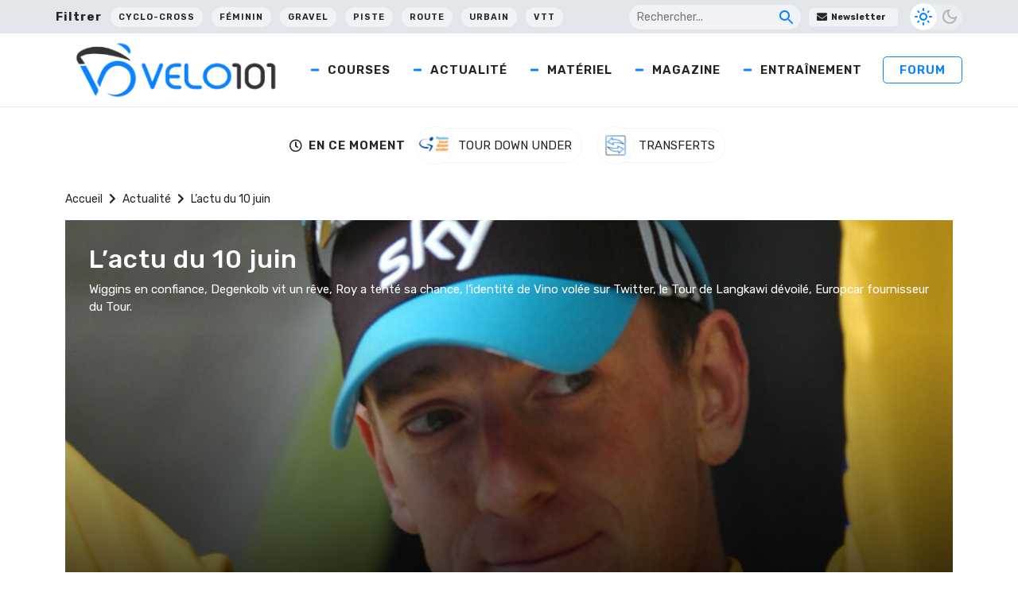

--- FILE ---
content_type: text/html; charset=UTF-8
request_url: https://www.velo101.com/actualite/lactu-du-10-juin-6/
body_size: 28724
content:
<!DOCTYPE html>
<html lang="fr-FR">

<head>
   <!-- InMobi Choice. Consent Manager Tag v3.0 (for TCF 2.2) -->
<script type="text/javascript" async=true>
(function() {
  var host = window.location.hostname;
  var element = document.createElement('script');
  var firstScript = document.getElementsByTagName('script')[0];
  var url = 'https://cmp.inmobi.com'
    .concat('/choice/', 'gfKA5DBxJndhH', '/', host, '/choice.js?tag_version=V3');
  var uspTries = 0;
  var uspTriesLimit = 3;
  element.async = true;
  element.type = 'text/javascript';
  element.src = url;

  firstScript.parentNode.insertBefore(element, firstScript);

  function makeStub() {
    var TCF_LOCATOR_NAME = '__tcfapiLocator';
    var queue = [];
    var win = window;
    var cmpFrame;

    function addFrame() {
      var doc = win.document;
      var otherCMP = !!(win.frames[TCF_LOCATOR_NAME]);

      if (!otherCMP) {
        if (doc.body) {
          var iframe = doc.createElement('iframe');

          iframe.style.cssText = 'display:none';
          iframe.name = TCF_LOCATOR_NAME;
          doc.body.appendChild(iframe);
        } else {
          setTimeout(addFrame, 5);
        }
      }
      return !otherCMP;
    }

    function tcfAPIHandler() {
      var gdprApplies;
      var args = arguments;

      if (!args.length) {
        return queue;
      } else if (args[0] === 'setGdprApplies') {
        if (
          args.length > 3 &&
          args[2] === 2 &&
          typeof args[3] === 'boolean'
        ) {
          gdprApplies = args[3];
          if (typeof args[2] === 'function') {
            args[2]('set', true);
          }
        }
      } else if (args[0] === 'ping') {
        var retr = {
          gdprApplies: gdprApplies,
          cmpLoaded: false,
          cmpStatus: 'stub'
        };

        if (typeof args[2] === 'function') {
          args[2](retr);
        }
      } else {
        if(args[0] === 'init' && typeof args[3] === 'object') {
          args[3] = Object.assign(args[3], { tag_version: 'V3' });
        }
        queue.push(args);
      }
    }

    function postMessageEventHandler(event) {
      var msgIsString = typeof event.data === 'string';
      var json = {};

      try {
        if (msgIsString) {
          json = JSON.parse(event.data);
        } else {
          json = event.data;
        }
      } catch (ignore) {}

      var payload = json.__tcfapiCall;

      if (payload) {
        window.__tcfapi(
          payload.command,
          payload.version,
          function(retValue, success) {
            var returnMsg = {
              __tcfapiReturn: {
                returnValue: retValue,
                success: success,
                callId: payload.callId
              }
            };
            if (msgIsString) {
              returnMsg = JSON.stringify(returnMsg);
            }
            if (event && event.source && event.source.postMessage) {
              event.source.postMessage(returnMsg, '*');
            }
          },
          payload.parameter
        );
      }
    }

    while (win) {
      try {
        if (win.frames[TCF_LOCATOR_NAME]) {
          cmpFrame = win;
          break;
        }
      } catch (ignore) {}

      if (win === window.top) {
        break;
      }
      win = win.parent;
    }
    if (!cmpFrame) {
      addFrame();
      win.__tcfapi = tcfAPIHandler;
      win.addEventListener('message', postMessageEventHandler, false);
    }
  };

  makeStub();

  function makeGppStub() {
    const CMP_ID = 10;
    const SUPPORTED_APIS = [
      '2:tcfeuv2',
      '6:uspv1',
      '7:usnatv1',
      '8:usca',
      '9:usvav1',
      '10:uscov1',
      '11:usutv1',
      '12:usctv1'
    ];

    window.__gpp_addFrame = function (n) {
      if (!window.frames[n]) {
        if (document.body) {
          var i = document.createElement("iframe");
          i.style.cssText = "display:none";
          i.name = n;
          document.body.appendChild(i);
        } else {
          window.setTimeout(window.__gpp_addFrame, 10, n);
        }
      }
    };
    window.__gpp_stub = function () {
      var b = arguments;
      __gpp.queue = __gpp.queue || [];
      __gpp.events = __gpp.events || [];

      if (!b.length || (b.length == 1 && b[0] == "queue")) {
        return __gpp.queue;
      }

      if (b.length == 1 && b[0] == "events") {
        return __gpp.events;
      }

      var cmd = b[0];
      var clb = b.length > 1 ? b[1] : null;
      var par = b.length > 2 ? b[2] : null;
      if (cmd === "ping") {
        clb(
          {
            gppVersion: "1.1", // must be “Version.Subversion”, current: “1.1”
            cmpStatus: "stub", // possible values: stub, loading, loaded, error
            cmpDisplayStatus: "hidden", // possible values: hidden, visible, disabled
            signalStatus: "not ready", // possible values: not ready, ready
            supportedAPIs: SUPPORTED_APIS, // list of supported APIs
            cmpId: CMP_ID, // IAB assigned CMP ID, may be 0 during stub/loading
            sectionList: [],
            applicableSections: [-1],
            gppString: "",
            parsedSections: {},
          },
          true
        );
      } else if (cmd === "addEventListener") {
        if (!("lastId" in __gpp)) {
          __gpp.lastId = 0;
        }
        __gpp.lastId++;
        var lnr = __gpp.lastId;
        __gpp.events.push({
          id: lnr,
          callback: clb,
          parameter: par,
        });
        clb(
          {
            eventName: "listenerRegistered",
            listenerId: lnr, // Registered ID of the listener
            data: true, // positive signal
            pingData: {
              gppVersion: "1.1", // must be “Version.Subversion”, current: “1.1”
              cmpStatus: "stub", // possible values: stub, loading, loaded, error
              cmpDisplayStatus: "hidden", // possible values: hidden, visible, disabled
              signalStatus: "not ready", // possible values: not ready, ready
              supportedAPIs: SUPPORTED_APIS, // list of supported APIs
              cmpId: CMP_ID, // list of supported APIs
              sectionList: [],
              applicableSections: [-1],
              gppString: "",
              parsedSections: {},
            },
          },
          true
        );
      } else if (cmd === "removeEventListener") {
        var success = false;
        for (var i = 0; i < __gpp.events.length; i++) {
          if (__gpp.events[i].id == par) {
            __gpp.events.splice(i, 1);
            success = true;
            break;
          }
        }
        clb(
          {
            eventName: "listenerRemoved",
            listenerId: par, // Registered ID of the listener
            data: success, // status info
            pingData: {
              gppVersion: "1.1", // must be “Version.Subversion”, current: “1.1”
              cmpStatus: "stub", // possible values: stub, loading, loaded, error
              cmpDisplayStatus: "hidden", // possible values: hidden, visible, disabled
              signalStatus: "not ready", // possible values: not ready, ready
              supportedAPIs: SUPPORTED_APIS, // list of supported APIs
              cmpId: CMP_ID, // CMP ID
              sectionList: [],
              applicableSections: [-1],
              gppString: "",
              parsedSections: {},
            },
          },
          true
        );
      } else if (cmd === "hasSection") {
        clb(false, true);
      } else if (cmd === "getSection" || cmd === "getField") {
        clb(null, true);
      }
      //queue all other commands
      else {
        __gpp.queue.push([].slice.apply(b));
      }
    };
    window.__gpp_msghandler = function (event) {
      var msgIsString = typeof event.data === "string";
      try {
        var json = msgIsString ? JSON.parse(event.data) : event.data;
      } catch (e) {
        var json = null;
      }
      if (typeof json === "object" && json !== null && "__gppCall" in json) {
        var i = json.__gppCall;
        window.__gpp(
          i.command,
          function (retValue, success) {
            var returnMsg = {
              __gppReturn: {
                returnValue: retValue,
                success: success,
                callId: i.callId,
              },
            };
            event.source.postMessage(msgIsString ? JSON.stringify(returnMsg) : returnMsg, "*");
          },
          "parameter" in i ? i.parameter : null,
          "version" in i ? i.version : "1.1"
        );
      }
    };
    if (!("__gpp" in window) || typeof window.__gpp !== "function") {
      window.__gpp = window.__gpp_stub;
      window.addEventListener("message", window.__gpp_msghandler, false);
      window.__gpp_addFrame("__gppLocator");
    }
  };

  makeGppStub();

  var uspStubFunction = function() {
    var arg = arguments;
    if (typeof window.__uspapi !== uspStubFunction) {
      setTimeout(function() {
        if (typeof window.__uspapi !== 'undefined') {
          window.__uspapi.apply(window.__uspapi, arg);
        }
      }, 500);
    }
  };

  var checkIfUspIsReady = function() {
    uspTries++;
    if (window.__uspapi === uspStubFunction && uspTries < uspTriesLimit) {
      console.warn('USP is not accessible');
    } else {
      clearInterval(uspInterval);
    }
  };

  if (typeof window.__uspapi === 'undefined') {
    window.__uspapi = uspStubFunction;
    var uspInterval = setInterval(checkIfUspIsReady, 6000);
  }
})();
</script>
<!-- End InMobi Choice. Consent Manager Tag v3.0 (for TCF 2.2) -->

    <meta charset="UTF-8" />
    <meta name="viewport" content="width=device-width, initial-scale=1">
    <title>L&#039;actu du 10 juin - Velo 101</title><link rel="preload" data-rocket-preload as="image" href="https://photo.velo101.com/wordpress//2022/04/dauphine_2011_4c-1296x520.jpg" fetchpriority="high">
    <meta name='robots' content='index, follow, max-image-preview:large, max-snippet:-1, max-video-preview:-1' />

	<!-- This site is optimized with the Yoast SEO Premium plugin v24.5 (Yoast SEO v24.5) - https://yoast.com/wordpress/plugins/seo/ -->
	<meta name="description" content="Wiggins en confiance, Degenkolb vit un rêve, Roy a tenté sa chance, l&#039;identité de Vino volée sur Twitter, le Tour de Langkawi dévoilé, Europcar fournisseur du Tour." />
	<link rel="canonical" href="https://www.velo101.com/actualite/lactu-du-10-juin-6/" />
	<meta property="og:locale" content="fr_FR" />
	<meta property="og:type" content="article" />
	<meta property="og:title" content="L&#039;actu du 10 juin - Velo 101" />
	<meta property="og:description" content="Wiggins en confiance, Degenkolb vit un rêve, Roy a tenté sa chance, l&#039;identité de Vino volée sur Twitter, le Tour de Langkawi dévoilé, Europcar fournisseur du Tour." />
	<meta property="og:url" content="https://www.velo101.com/actualite/lactu-du-10-juin-6/" />
	<meta property="og:site_name" content="Velo 101" />
	<meta property="article:publisher" content="https://www.facebook.com/velo101" />
	<meta property="article:published_time" content="2011-06-10T07:55:24+00:00" />
	<meta property="article:modified_time" content="2022-03-23T04:10:52+00:00" />
	<meta property="og:image" content="https://photo.velo101.com/wordpress//2022/04/dauphine_2011_4c.jpg" />
	<meta property="og:image:width" content="1000" />
	<meta property="og:image:height" content="666" />
	<meta property="og:image:type" content="image/jpeg" />
	<meta name="author" content="La Rédaction" />
	<meta name="twitter:card" content="summary_large_image" />
	<meta name="twitter:creator" content="@velo101" />
	<meta name="twitter:site" content="@velo101" />
	<meta name="twitter:label1" content="Écrit par" />
	<meta name="twitter:data1" content="La Rédaction" />
	<meta name="twitter:label2" content="Durée de lecture estimée" />
	<meta name="twitter:data2" content="5 minutes" />
	<script type="application/ld+json" class="yoast-schema-graph">{"@context":"https://schema.org","@graph":[{"@type":"Article","@id":"https://www.velo101.com/actualite/lactu-du-10-juin-6/#article","isPartOf":{"@id":"https://www.velo101.com/actualite/lactu-du-10-juin-6/"},"author":{"name":"La Rédaction","@id":"https://www.velo101.com/#/schema/person/92ea953a47125379acc8279f0b136183"},"headline":"L&rsquo;actu du 10 juin","datePublished":"2011-06-10T07:55:24+00:00","dateModified":"2022-03-23T04:10:52+00:00","mainEntityOfPage":{"@id":"https://www.velo101.com/actualite/lactu-du-10-juin-6/"},"wordCount":993,"commentCount":0,"publisher":{"@id":"https://www.velo101.com/#organization"},"image":{"@id":"https://www.velo101.com/actualite/lactu-du-10-juin-6/#primaryimage"},"thumbnailUrl":"https://photo.velo101.com/wordpress//2022/04/dauphine_2011_4c.jpg","articleSection":["Actualité"],"inLanguage":"fr-FR","copyrightYear":"2011","copyrightHolder":{"@id":"https://www.velo101.com/#organization"}},{"@type":"WebPage","@id":"https://www.velo101.com/actualite/lactu-du-10-juin-6/","url":"https://www.velo101.com/actualite/lactu-du-10-juin-6/","name":"L'actu du 10 juin - Velo 101","isPartOf":{"@id":"https://www.velo101.com/#website"},"primaryImageOfPage":{"@id":"https://www.velo101.com/actualite/lactu-du-10-juin-6/#primaryimage"},"image":{"@id":"https://www.velo101.com/actualite/lactu-du-10-juin-6/#primaryimage"},"thumbnailUrl":"https://photo.velo101.com/wordpress//2022/04/dauphine_2011_4c.jpg","datePublished":"2011-06-10T07:55:24+00:00","dateModified":"2022-03-23T04:10:52+00:00","description":"Wiggins en confiance, Degenkolb vit un rêve, Roy a tenté sa chance, l'identité de Vino volée sur Twitter, le Tour de Langkawi dévoilé, Europcar fournisseur du Tour.","breadcrumb":{"@id":"https://www.velo101.com/actualite/lactu-du-10-juin-6/#breadcrumb"},"inLanguage":"fr-FR","potentialAction":[{"@type":"ReadAction","target":["https://www.velo101.com/actualite/lactu-du-10-juin-6/"]}]},{"@type":"ImageObject","inLanguage":"fr-FR","@id":"https://www.velo101.com/actualite/lactu-du-10-juin-6/#primaryimage","url":"https://photo.velo101.com/wordpress//2022/04/dauphine_2011_4c.jpg","contentUrl":"https://photo.velo101.com/wordpress//2022/04/dauphine_2011_4c.jpg","width":1000,"height":666},{"@type":"BreadcrumbList","@id":"https://www.velo101.com/actualite/lactu-du-10-juin-6/#breadcrumb","itemListElement":[{"@type":"ListItem","position":1,"name":"Accueil","item":"https://www.velo101.com/"},{"@type":"ListItem","position":2,"name":"Actualité","item":"https://www.velo101.com/actualite/"},{"@type":"ListItem","position":3,"name":"L&rsquo;actu du 10 juin"}]},{"@type":"WebSite","@id":"https://www.velo101.com/#website","url":"https://www.velo101.com/","name":"Velo 101","description":"Le site officiel du vélo - Cyclisme / VTT / Cyclosport / Cyclo-Cross / Gravel","publisher":{"@id":"https://www.velo101.com/#organization"},"potentialAction":[{"@type":"SearchAction","target":{"@type":"EntryPoint","urlTemplate":"https://www.velo101.com/?s={search_term_string}"},"query-input":{"@type":"PropertyValueSpecification","valueRequired":true,"valueName":"search_term_string"}}],"inLanguage":"fr-FR"},{"@type":"Organization","@id":"https://www.velo101.com/#organization","name":"Vélo 101","alternateName":"V101","url":"https://www.velo101.com/","logo":{"@type":"ImageObject","inLanguage":"fr-FR","@id":"https://www.velo101.com/#/schema/logo/image/","url":"https://photo.velo101.com/wordpress//2023/02/Velo101-symbole.jpg","contentUrl":"https://photo.velo101.com/wordpress//2023/02/Velo101-symbole.jpg","width":834,"height":760,"caption":"Vélo 101"},"image":{"@id":"https://www.velo101.com/#/schema/logo/image/"},"sameAs":["https://www.facebook.com/velo101","https://x.com/velo101","https://www.instagram.com/velo101_officiel/?hl=fr"]},{"@type":"Person","@id":"https://www.velo101.com/#/schema/person/92ea953a47125379acc8279f0b136183","name":"La Rédaction","image":{"@type":"ImageObject","inLanguage":"fr-FR","@id":"https://www.velo101.com/#/schema/person/image/","url":"https://secure.gravatar.com/avatar/8186db340a7520f09326008a2e6d228d?s=96&d=mm&r=g","contentUrl":"https://secure.gravatar.com/avatar/8186db340a7520f09326008a2e6d228d?s=96&d=mm&r=g","caption":"La Rédaction"},"sameAs":["https://www.velo101.com"]}]}</script>
	<!-- / Yoast SEO Premium plugin. -->


<link rel='dns-prefetch' href='//www.googletagmanager.com' />
<link rel='dns-prefetch' href='//use.fontawesome.com' />

<link rel="alternate" type="application/rss+xml" title="Velo 101 &raquo; Flux" href="https://www.velo101.com/feed/" />
<link data-minify="1" rel='stylesheet' id='dashicons-css' href='https://www.velo101.com/wp-content/cache/min/1/wp-includes/css/dashicons.min.css?ver=1749790800' type='text/css' media='all' />
<link data-minify="1" rel='stylesheet' id='post-views-counter-frontend-css' href='https://www.velo101.com/wp-content/cache/min/1/wp-content/plugins/post-views-counter/css/frontend.css?ver=1767363990' type='text/css' media='all' />
<style id='wp-emoji-styles-inline-css' type='text/css'>

	img.wp-smiley, img.emoji {
		display: inline !important;
		border: none !important;
		box-shadow: none !important;
		height: 1em !important;
		width: 1em !important;
		margin: 0 0.07em !important;
		vertical-align: -0.1em !important;
		background: none !important;
		padding: 0 !important;
	}
</style>
<link rel='stylesheet' id='wp-block-library-css' href='https://www.velo101.com/wp-includes/css/dist/block-library/style.min.css?ver=6.5.7' type='text/css' media='all' />
<style id='qsm-quiz-style-inline-css' type='text/css'>


</style>
<style id='classic-theme-styles-inline-css' type='text/css'>
/*! This file is auto-generated */
.wp-block-button__link{color:#fff;background-color:#32373c;border-radius:9999px;box-shadow:none;text-decoration:none;padding:calc(.667em + 2px) calc(1.333em + 2px);font-size:1.125em}.wp-block-file__button{background:#32373c;color:#fff;text-decoration:none}
</style>
<style id='global-styles-inline-css' type='text/css'>
body{--wp--preset--color--black: #000000;--wp--preset--color--cyan-bluish-gray: #abb8c3;--wp--preset--color--white: #ffffff;--wp--preset--color--pale-pink: #f78da7;--wp--preset--color--vivid-red: #cf2e2e;--wp--preset--color--luminous-vivid-orange: #ff6900;--wp--preset--color--luminous-vivid-amber: #fcb900;--wp--preset--color--light-green-cyan: #7bdcb5;--wp--preset--color--vivid-green-cyan: #00d084;--wp--preset--color--pale-cyan-blue: #8ed1fc;--wp--preset--color--vivid-cyan-blue: #0693e3;--wp--preset--color--vivid-purple: #9b51e0;--wp--preset--gradient--vivid-cyan-blue-to-vivid-purple: linear-gradient(135deg,rgba(6,147,227,1) 0%,rgb(155,81,224) 100%);--wp--preset--gradient--light-green-cyan-to-vivid-green-cyan: linear-gradient(135deg,rgb(122,220,180) 0%,rgb(0,208,130) 100%);--wp--preset--gradient--luminous-vivid-amber-to-luminous-vivid-orange: linear-gradient(135deg,rgba(252,185,0,1) 0%,rgba(255,105,0,1) 100%);--wp--preset--gradient--luminous-vivid-orange-to-vivid-red: linear-gradient(135deg,rgba(255,105,0,1) 0%,rgb(207,46,46) 100%);--wp--preset--gradient--very-light-gray-to-cyan-bluish-gray: linear-gradient(135deg,rgb(238,238,238) 0%,rgb(169,184,195) 100%);--wp--preset--gradient--cool-to-warm-spectrum: linear-gradient(135deg,rgb(74,234,220) 0%,rgb(151,120,209) 20%,rgb(207,42,186) 40%,rgb(238,44,130) 60%,rgb(251,105,98) 80%,rgb(254,248,76) 100%);--wp--preset--gradient--blush-light-purple: linear-gradient(135deg,rgb(255,206,236) 0%,rgb(152,150,240) 100%);--wp--preset--gradient--blush-bordeaux: linear-gradient(135deg,rgb(254,205,165) 0%,rgb(254,45,45) 50%,rgb(107,0,62) 100%);--wp--preset--gradient--luminous-dusk: linear-gradient(135deg,rgb(255,203,112) 0%,rgb(199,81,192) 50%,rgb(65,88,208) 100%);--wp--preset--gradient--pale-ocean: linear-gradient(135deg,rgb(255,245,203) 0%,rgb(182,227,212) 50%,rgb(51,167,181) 100%);--wp--preset--gradient--electric-grass: linear-gradient(135deg,rgb(202,248,128) 0%,rgb(113,206,126) 100%);--wp--preset--gradient--midnight: linear-gradient(135deg,rgb(2,3,129) 0%,rgb(40,116,252) 100%);--wp--preset--font-size--small: 13px;--wp--preset--font-size--medium: 20px;--wp--preset--font-size--large: 36px;--wp--preset--font-size--x-large: 42px;--wp--preset--spacing--20: 0.44rem;--wp--preset--spacing--30: 0.67rem;--wp--preset--spacing--40: 1rem;--wp--preset--spacing--50: 1.5rem;--wp--preset--spacing--60: 2.25rem;--wp--preset--spacing--70: 3.38rem;--wp--preset--spacing--80: 5.06rem;--wp--preset--shadow--natural: 6px 6px 9px rgba(0, 0, 0, 0.2);--wp--preset--shadow--deep: 12px 12px 50px rgba(0, 0, 0, 0.4);--wp--preset--shadow--sharp: 6px 6px 0px rgba(0, 0, 0, 0.2);--wp--preset--shadow--outlined: 6px 6px 0px -3px rgba(255, 255, 255, 1), 6px 6px rgba(0, 0, 0, 1);--wp--preset--shadow--crisp: 6px 6px 0px rgba(0, 0, 0, 1);}:where(.is-layout-flex){gap: 0.5em;}:where(.is-layout-grid){gap: 0.5em;}body .is-layout-flex{display: flex;}body .is-layout-flex{flex-wrap: wrap;align-items: center;}body .is-layout-flex > *{margin: 0;}body .is-layout-grid{display: grid;}body .is-layout-grid > *{margin: 0;}:where(.wp-block-columns.is-layout-flex){gap: 2em;}:where(.wp-block-columns.is-layout-grid){gap: 2em;}:where(.wp-block-post-template.is-layout-flex){gap: 1.25em;}:where(.wp-block-post-template.is-layout-grid){gap: 1.25em;}.has-black-color{color: var(--wp--preset--color--black) !important;}.has-cyan-bluish-gray-color{color: var(--wp--preset--color--cyan-bluish-gray) !important;}.has-white-color{color: var(--wp--preset--color--white) !important;}.has-pale-pink-color{color: var(--wp--preset--color--pale-pink) !important;}.has-vivid-red-color{color: var(--wp--preset--color--vivid-red) !important;}.has-luminous-vivid-orange-color{color: var(--wp--preset--color--luminous-vivid-orange) !important;}.has-luminous-vivid-amber-color{color: var(--wp--preset--color--luminous-vivid-amber) !important;}.has-light-green-cyan-color{color: var(--wp--preset--color--light-green-cyan) !important;}.has-vivid-green-cyan-color{color: var(--wp--preset--color--vivid-green-cyan) !important;}.has-pale-cyan-blue-color{color: var(--wp--preset--color--pale-cyan-blue) !important;}.has-vivid-cyan-blue-color{color: var(--wp--preset--color--vivid-cyan-blue) !important;}.has-vivid-purple-color{color: var(--wp--preset--color--vivid-purple) !important;}.has-black-background-color{background-color: var(--wp--preset--color--black) !important;}.has-cyan-bluish-gray-background-color{background-color: var(--wp--preset--color--cyan-bluish-gray) !important;}.has-white-background-color{background-color: var(--wp--preset--color--white) !important;}.has-pale-pink-background-color{background-color: var(--wp--preset--color--pale-pink) !important;}.has-vivid-red-background-color{background-color: var(--wp--preset--color--vivid-red) !important;}.has-luminous-vivid-orange-background-color{background-color: var(--wp--preset--color--luminous-vivid-orange) !important;}.has-luminous-vivid-amber-background-color{background-color: var(--wp--preset--color--luminous-vivid-amber) !important;}.has-light-green-cyan-background-color{background-color: var(--wp--preset--color--light-green-cyan) !important;}.has-vivid-green-cyan-background-color{background-color: var(--wp--preset--color--vivid-green-cyan) !important;}.has-pale-cyan-blue-background-color{background-color: var(--wp--preset--color--pale-cyan-blue) !important;}.has-vivid-cyan-blue-background-color{background-color: var(--wp--preset--color--vivid-cyan-blue) !important;}.has-vivid-purple-background-color{background-color: var(--wp--preset--color--vivid-purple) !important;}.has-black-border-color{border-color: var(--wp--preset--color--black) !important;}.has-cyan-bluish-gray-border-color{border-color: var(--wp--preset--color--cyan-bluish-gray) !important;}.has-white-border-color{border-color: var(--wp--preset--color--white) !important;}.has-pale-pink-border-color{border-color: var(--wp--preset--color--pale-pink) !important;}.has-vivid-red-border-color{border-color: var(--wp--preset--color--vivid-red) !important;}.has-luminous-vivid-orange-border-color{border-color: var(--wp--preset--color--luminous-vivid-orange) !important;}.has-luminous-vivid-amber-border-color{border-color: var(--wp--preset--color--luminous-vivid-amber) !important;}.has-light-green-cyan-border-color{border-color: var(--wp--preset--color--light-green-cyan) !important;}.has-vivid-green-cyan-border-color{border-color: var(--wp--preset--color--vivid-green-cyan) !important;}.has-pale-cyan-blue-border-color{border-color: var(--wp--preset--color--pale-cyan-blue) !important;}.has-vivid-cyan-blue-border-color{border-color: var(--wp--preset--color--vivid-cyan-blue) !important;}.has-vivid-purple-border-color{border-color: var(--wp--preset--color--vivid-purple) !important;}.has-vivid-cyan-blue-to-vivid-purple-gradient-background{background: var(--wp--preset--gradient--vivid-cyan-blue-to-vivid-purple) !important;}.has-light-green-cyan-to-vivid-green-cyan-gradient-background{background: var(--wp--preset--gradient--light-green-cyan-to-vivid-green-cyan) !important;}.has-luminous-vivid-amber-to-luminous-vivid-orange-gradient-background{background: var(--wp--preset--gradient--luminous-vivid-amber-to-luminous-vivid-orange) !important;}.has-luminous-vivid-orange-to-vivid-red-gradient-background{background: var(--wp--preset--gradient--luminous-vivid-orange-to-vivid-red) !important;}.has-very-light-gray-to-cyan-bluish-gray-gradient-background{background: var(--wp--preset--gradient--very-light-gray-to-cyan-bluish-gray) !important;}.has-cool-to-warm-spectrum-gradient-background{background: var(--wp--preset--gradient--cool-to-warm-spectrum) !important;}.has-blush-light-purple-gradient-background{background: var(--wp--preset--gradient--blush-light-purple) !important;}.has-blush-bordeaux-gradient-background{background: var(--wp--preset--gradient--blush-bordeaux) !important;}.has-luminous-dusk-gradient-background{background: var(--wp--preset--gradient--luminous-dusk) !important;}.has-pale-ocean-gradient-background{background: var(--wp--preset--gradient--pale-ocean) !important;}.has-electric-grass-gradient-background{background: var(--wp--preset--gradient--electric-grass) !important;}.has-midnight-gradient-background{background: var(--wp--preset--gradient--midnight) !important;}.has-small-font-size{font-size: var(--wp--preset--font-size--small) !important;}.has-medium-font-size{font-size: var(--wp--preset--font-size--medium) !important;}.has-large-font-size{font-size: var(--wp--preset--font-size--large) !important;}.has-x-large-font-size{font-size: var(--wp--preset--font-size--x-large) !important;}
.wp-block-navigation a:where(:not(.wp-element-button)){color: inherit;}
:where(.wp-block-post-template.is-layout-flex){gap: 1.25em;}:where(.wp-block-post-template.is-layout-grid){gap: 1.25em;}
:where(.wp-block-columns.is-layout-flex){gap: 2em;}:where(.wp-block-columns.is-layout-grid){gap: 2em;}
.wp-block-pullquote{font-size: 1.5em;line-height: 1.6;}
</style>
<link data-minify="1" rel='stylesheet' id='likebtn_style-css' href='https://www.velo101.com/wp-content/cache/min/1/wp-content/plugins/likebtn-like-button/public/css/style.css?ver=1749790800' type='text/css' media='all' />
<link data-minify="1" rel='stylesheet' id='wp-polls-css' href='https://www.velo101.com/wp-content/cache/min/1/wp-content/plugins/wp-polls/polls-css.css?ver=1749790800' type='text/css' media='all' />
<style id='wp-polls-inline-css' type='text/css'>
.wp-polls .pollbar {
	margin: 1px;
	font-size: 6px;
	line-height: 8px;
	height: 8px;
	background-image: url('https://www.velo101.com/wp-content/plugins/wp-polls/images/default/pollbg.gif');
	border: 1px solid #c8c8c8;
}

</style>
<link data-minify="1" rel='stylesheet' id='crunchify-font-awesome-css' href='https://www.velo101.com/wp-content/cache/min/1/releases/v5.14.0/css/all.css?ver=1749790801' type='text/css' media='all' />
<link rel='stylesheet' id='owl-css' href='https://www.velo101.com/wp-content/themes/Velo101/css/owl.carousel.min.css?ver=6.5.7' type='text/css' media='all' />
<link data-minify="1" rel='stylesheet' id='style-css' href='https://www.velo101.com/wp-content/cache/min/1/wp-content/themes/Velo101/style.css?ver=1749790801' type='text/css' media='all' />
<link rel='stylesheet' id='winamaz-jquery.modal-css' href='https://www.velo101.com/wp-content/plugins/winamaz/core/assets/vendor/modal/jquery.modal.min.css?ver=6.5.7' type='text/css' media='all' />
<link rel='stylesheet' id='winamaz-tooltipster.bundle-css' href='https://www.velo101.com/wp-content/plugins/winamaz/core/assets/vendor/tooltip/tooltipster.bundle.min.css?ver=6.5.7' type='text/css' media='all' />
<link data-minify="1" rel='stylesheet' id='winamaz-main-css' href='https://www.velo101.com/wp-content/cache/min/1/wp-content/plugins/winamaz/core/assets/front/css/style.css?ver=1749790801' type='text/css' media='all' />
<script type="text/javascript" id="likebtn_frontend-js-extra">
/* <![CDATA[ */
var likebtn_eh_data = {"ajaxurl":"https:\/\/www.velo101.com\/wp-admin\/admin-ajax.php","security":"910225a924"};
/* ]]> */
</script>
<script data-minify="1" type="text/javascript" src="https://www.velo101.com/wp-content/cache/min/1/wp-content/plugins/likebtn-like-button/public/js/frontend.js?ver=1749790801" id="likebtn_frontend-js"></script>
<script type="text/javascript" src="https://www.velo101.com/wp-includes/js/jquery/jquery.min.js?ver=3.7.1" id="jquery-core-js"></script>
<script type="text/javascript" src="https://www.velo101.com/wp-includes/js/jquery/jquery-migrate.min.js?ver=3.4.1" id="jquery-migrate-js"></script>

<!-- Extrait de code de la balise Google (gtag.js) ajouté par Site Kit -->
<!-- Extrait Google Analytics ajouté par Site Kit -->
<script type="text/javascript" src="https://www.googletagmanager.com/gtag/js?id=G-H1V9QRT768" id="google_gtagjs-js" async></script>
<script type="text/javascript" id="google_gtagjs-js-after">
/* <![CDATA[ */
window.dataLayer = window.dataLayer || [];function gtag(){dataLayer.push(arguments);}
gtag("set","linker",{"domains":["www.velo101.com"]});
gtag("js", new Date());
gtag("set", "developer_id.dZTNiMT", true);
gtag("config", "G-H1V9QRT768");
/* ]]> */
</script>
<link rel="https://api.w.org/" href="https://www.velo101.com/wp-json/" /><link rel="alternate" type="application/json" href="https://www.velo101.com/wp-json/wp/v2/posts/96127" /><link rel="EditURI" type="application/rsd+xml" title="RSD" href="https://www.velo101.com/xmlrpc.php?rsd" />
<meta name="generator" content="WordPress 6.5.7" />
<link rel='shortlink' href='https://www.velo101.com/?p=96127' />
<meta name="generator" content="Site Kit by Google 1.170.0" />
<style type="text/css">

/* ----------------------------- */
/* customcss */
/* ----------------------------- */

/* ----------------------------- */
/* stars */
/* ----------------------------- */

/* ----------------------------- */
/* text */
/* ----------------------------- */

/* ----------------------------- */
/* promo */
/* ----------------------------- */

/* ----------------------------- */
/* box */
/* ----------------------------- */

/* ----------------------------- */
/* notice */
/* ----------------------------- */


/* ----------------------------- */
/* panel */
/* ----------------------------- */

/* ----------------------------- */
/* image */
/* ----------------------------- */


/* ----------------------------- */
/* amazon */
/* ----------------------------- */



/* ----------------------------- */
/* affiliate */
/* ----------------------------- */



/* ----------------------------- */
/* table */
/* ----------------------------- */











</style>      <meta name="onesignal" content="wordpress-plugin"/>
            <script>

      window.OneSignalDeferred = window.OneSignalDeferred || [];

      OneSignalDeferred.push(function(OneSignal) {
        var oneSignal_options = {};
        window._oneSignalInitOptions = oneSignal_options;

        oneSignal_options['serviceWorkerParam'] = { scope: '/wp-content/plugins/onesignal-free-web-push-notifications/sdk_files/push/onesignal/' };
oneSignal_options['serviceWorkerPath'] = 'OneSignalSDKWorker.js';

        OneSignal.Notifications.setDefaultUrl("https://www.velo101.com");

        oneSignal_options['wordpress'] = true;
oneSignal_options['appId'] = 'fa9efced-7f4a-4e6d-89dc-8d36f12efe9d';
oneSignal_options['allowLocalhostAsSecureOrigin'] = true;
oneSignal_options['welcomeNotification'] = { };
oneSignal_options['welcomeNotification']['title'] = "";
oneSignal_options['welcomeNotification']['message'] = "Merci pour votre inscription !";
oneSignal_options['path'] = "https://www.velo101.com/wp-content/plugins/onesignal-free-web-push-notifications/sdk_files/";
oneSignal_options['safari_web_id'] = "web.onesignal.auto.0b751c21-4ab5-448f-a888-cd2e20e2cfd5";
oneSignal_options['promptOptions'] = { };
oneSignal_options['promptOptions']['actionMessage'] = "Rejoignez-nous pour les dernières news ! Vous pouvez vous désinscrire quand vous voulez.";
oneSignal_options['promptOptions']['acceptButtonText'] = "J'accepte";
oneSignal_options['promptOptions']['cancelButtonText'] = "Non merci";
oneSignal_options['notifyButton'] = { };
oneSignal_options['notifyButton']['enable'] = true;
oneSignal_options['notifyButton']['position'] = 'bottom-right';
oneSignal_options['notifyButton']['theme'] = 'inverse';
oneSignal_options['notifyButton']['size'] = 'medium';
oneSignal_options['notifyButton']['displayPredicate'] = function() {
              return !OneSignal.User.PushSubscription.optedIn;
            };
oneSignal_options['notifyButton']['showCredit'] = false;
oneSignal_options['notifyButton']['text'] = {};
oneSignal_options['notifyButton']['text']['tip.state.unsubscribed'] = 'S&#039;inscrire aux notifications';
oneSignal_options['notifyButton']['text']['tip.state.subscribed'] = 'Vous êtes inscrit à nos notifications';
oneSignal_options['notifyButton']['text']['tip.state.blocked'] = 'Vous avez bloqué les notifications';
oneSignal_options['notifyButton']['text']['message.action.subscribed'] = 'Merci pour votre inscription !';
oneSignal_options['notifyButton']['text']['message.action.resubscribed'] = 'Vous êtes à nouveau inscrit à nos notifications';
oneSignal_options['notifyButton']['text']['message.action.unsubscribed'] = 'Vous ne recevrez plus de notifications';
oneSignal_options['notifyButton']['text']['dialog.main.title'] = 'Gérer les options';
oneSignal_options['notifyButton']['text']['dialog.main.button.subscribe'] = 'S&#039;inscrire';
oneSignal_options['notifyButton']['text']['dialog.main.button.unsubscribe'] = 'Se désinscrire';
oneSignal_options['notifyButton']['text']['dialog.blocked.title'] = 'Débloquer les notifications';
oneSignal_options['notifyButton']['text']['dialog.blocked.message'] = 'Suivez ces instructions pour vous inscrire aux notifications';
              OneSignal.init(window._oneSignalInitOptions);
              OneSignal.Slidedown.promptPush()      });

      function documentInitOneSignal() {
        var oneSignal_elements = document.getElementsByClassName("OneSignal-prompt");

        var oneSignalLinkClickHandler = function(event) { OneSignal.Notifications.requestPermission(); event.preventDefault(); };        for(var i = 0; i < oneSignal_elements.length; i++)
          oneSignal_elements[i].addEventListener('click', oneSignalLinkClickHandler, false);
      }

      if (document.readyState === 'complete') {
           documentInitOneSignal();
      }
      else {
           window.addEventListener("load", function(event){
               documentInitOneSignal();
          });
      }
    </script>

<!-- Extrait Google Tag Manager ajouté par Site Kit -->
<script type="text/javascript">
/* <![CDATA[ */

			( function( w, d, s, l, i ) {
				w[l] = w[l] || [];
				w[l].push( {'gtm.start': new Date().getTime(), event: 'gtm.js'} );
				var f = d.getElementsByTagName( s )[0],
					j = d.createElement( s ), dl = l != 'dataLayer' ? '&l=' + l : '';
				j.async = true;
				j.src = 'https://www.googletagmanager.com/gtm.js?id=' + i + dl;
				f.parentNode.insertBefore( j, f );
			} )( window, document, 'script', 'dataLayer', 'GTM-PJQ2BK3' );
			
/* ]]> */
</script>

<!-- End Google Tag Manager snippet added by Site Kit -->
<link rel="icon" href="https://photo.velo101.com/wordpress//2022/03/icone-velo-48x48.png" sizes="32x32" />
<link rel="icon" href="https://photo.velo101.com/wordpress//2022/03/icone-velo.png" sizes="192x192" />
<link rel="apple-touch-icon" href="https://photo.velo101.com/wordpress//2022/03/icone-velo.png" />
<meta name="msapplication-TileImage" content="https://photo.velo101.com/wordpress//2022/03/icone-velo.png" />
		<style type="text/css" id="wp-custom-css">
			.primary-menu-container li {padding:0 !important;}
.primary-menu-container a {padding:10px !important;}		</style>
		<noscript><style id="rocket-lazyload-nojs-css">.rll-youtube-player, [data-lazy-src]{display:none !important;}</style></noscript>    


    <script>
        var optidigitalQueue = optidigitalQueue || {};
        optidigitalQueue.cmd = optidigitalQueue.cmd || [];
    </script>
    <script type='text/javascript' id='optidigital-ad-init' async config='{"adUnit": "/22474532520/velo101.com/article"}' src='//scripts.opti-digital.com/tags/?site=velo101'></script>
    <style id="rocket-lazyrender-inline-css">[data-wpr-lazyrender] {content-visibility: auto;}</style><meta name="generator" content="WP Rocket 3.18.3" data-wpr-features="wpr_minify_js wpr_lazyload_images wpr_automatic_lazy_rendering wpr_oci wpr_minify_css wpr_preload_links wpr_desktop" /></head>
<body class="post-template-default single single-post postid-96127 single-format-standard has-winamaz">
<header  class="header">
    <div  class="container-fluid newsletter">
        <div  class="container p-0">
            <div  class="row">
                <div class="col-xl-12 liste">
                    
                    <div class="primary-menu-container"><ul><p>Filtrer</p><li id="menu-item-165677" class="menu-item menu-item-type-taxonomy menu-item-object-pratique menu-item-165677"><a href="https://www.velo101.com/pratique/tout-sur-le-cyclo-cross/">Cyclo-cross</a></li>
<li id="menu-item-165678" class="menu-item menu-item-type-taxonomy menu-item-object-pratique menu-item-165678"><a href="https://www.velo101.com/pratique/tout-sur-le-cyclisme-feminin/">Féminin</a></li>
<li id="menu-item-165680" class="menu-item menu-item-type-taxonomy menu-item-object-pratique menu-item-165680"><a href="https://www.velo101.com/pratique/tout-sur-le-gravel/">Gravel</a></li>
<li id="menu-item-165679" class="menu-item menu-item-type-taxonomy menu-item-object-pratique menu-item-165679"><a href="https://www.velo101.com/pratique/tout-sur-le-cyclisme-sur-piste/">Piste</a></li>
<li id="menu-item-165675" class="menu-item menu-item-type-taxonomy menu-item-object-pratique current-post-ancestor current-menu-parent current-post-parent menu-item-165675"><a href="https://www.velo101.com/pratique/tout-sur-le-cyclisme-sur-route/">Route</a></li>
<li id="menu-item-165681" class="menu-item menu-item-type-taxonomy menu-item-object-pratique menu-item-165681"><a href="https://www.velo101.com/pratique/tout-sur-le-velo-urbain/">Urbain</a></li>
<li id="menu-item-165676" class="menu-item menu-item-type-taxonomy menu-item-object-pratique menu-item-165676"><a href="https://www.velo101.com/pratique/tout-sur-le-vtt/">VTT</a></li>
</ul></div>
                    <div class="content">
                        <form role="search" method="get" action="https://www.velo101.com">
                            <input type="text" name="s" placeholder="Rechercher...">
                                                        <button type="submit">
                                <img width="18" height="18" src="https://www.velo101.com/wp-content/themes/Velo101/images/search.png" />
                            </button>
                        </form>
                        <a class="newsletter filtre" href="#newsletter">
                            <i class="fas fa-envelope"></i>
                            <p>Newsletter</p>
                        </a>
                        <div class="mode-dark" data-mode="day">
                            <div class="circle"></div>
                            <div class="sun">
                                <img src="https://www.velo101.com/wp-content/themes/Velo101/images/light_mode.png" class="clair" />
                            </div>
                            <div class="moon">
                                <img src="https://www.velo101.com/wp-content/themes/Velo101/images/dark_mode.png" class="clair" />
                            </div>
                        </div>
                    </div>
                </div>
            </div>
        </div>
    </div>
    <nav class="navbar navbar-expand-xl navbar-light p-0">
        <div class="container ps-0 pe-0">
            <div class="mode-dark d-xl-none me-3" data-mode="day">
                <div class="circle"></div>
                <div class="sun">
                    <img src="https://www.velo101.com/wp-content/themes/Velo101/images/light_mode.png" class="clair" />
                </div>
                <div class="moon">
                    <img src="https://www.velo101.com/wp-content/themes/Velo101/images/dark_mode.png" class="clair" />
                </div>
            </div>
            <a href="https://www.velo101.com" class="navbar-brand text-center mx-auto">
                <img width="321" height="83" src="https://www.velo101.com/wp-content/themes/Velo101/images/logo.png" id="light" />
                <img width="321" height="83" src="data:image/svg+xml,%3Csvg%20xmlns='http://www.w3.org/2000/svg'%20viewBox='0%200%20321%2083'%3E%3C/svg%3E" id="dark" data-lazy-src="https://www.velo101.com/wp-content/themes/Velo101/images/velo-logo-blanc.png" /><noscript><img width="321" height="83" src="https://www.velo101.com/wp-content/themes/Velo101/images/velo-logo-blanc.png" id="dark" /></noscript>
            </a>
            <button class="navbar-toggler collapsed" type="button" data-bs-toggle="collapse" data-bs-target="#navbarSupportedContent" aria-controls="navbarSupportedContent" aria-expanded="false" aria-label="Toggle navigation">
                <div class="navbar-toggler-icon">
                </div>
                <div class="navbar-toggler-text">
                    MENU
                </div>
            </button>
            <form role="search" method="get" action="https://www.velo101.com">
                <input type="text" name="s" placeholder="Rechercher...">
                <button type="submit">
                    <img src="https://www.velo101.com/wp-content/themes/Velo101/images/search.png" />
                </button>
            </form>
            <div class="collapse navbar-collapse" id="navbarSupportedContent">
                                    <ul class="navbar-nav ms-auto mb-2 mb-lg-0 align-items-center d-none d-xl-flex">
                                                    <li id="menu-item" class="actualite">
                                                                    <a href="https://www.velo101.com/courses/" class="nav-link" target="">
                                        Courses                                        <span></span>
                                    </a>
                                                                                                    <div class="mega-box">
                                        <div  class="container">
                                            <div  class="row justify-content-center">
                                                <div class="header">
                                                    <div class="h3">Courses</div>
                                                </div>
                                                <div class="col-xl-4 col-md-4">
                                                    <ul class="mega-links p-0">
                                                                                                                    <a href=" https://www.velo101.com/courses/">
                                                                Toutes les courses                                                             </a>
                                                                                                                                                                                                                                            <li class="nav-item">
                                                                    <a href="https://www.velo101.com/course-cycliste/tour-de-france/">
                                                                        Tour de France                                                                    </a>
                                                                </li>
                                                                                                                            <li class="nav-item">
                                                                    <a href="https://www.velo101.com/course-cycliste/giro-tour-ditalie/">
                                                                        Giro d'Italia                                                                    </a>
                                                                </li>
                                                                                                                            <li class="nav-item">
                                                                    <a href="https://www.velo101.com/course-cycliste/la-vuelta/">
                                                                        La Vuelta                                                                    </a>
                                                                </li>
                                                                                                                            <li class="nav-item">
                                                                    <a href="https://www.velo101.com/courses/">
                                                                        Toutes les courses                                                                    </a>
                                                                </li>
                                                                                                                            <li class="nav-item">
                                                                    <a href="">
                                                                                                                                            </a>
                                                                </li>
                                                                                                                            <li class="nav-item">
                                                                    <a href="">
                                                                                                                                            </a>
                                                                </li>
                                                                                                                                                                        </ul>
                                                </div>
                                                <div class="col-xl-4 col-md-4">
                                                    <ul class="p-0">
                                                                                                                    <a href="https://www.velo101.com/pratique/tout-sur-le-cyclisme-feminin/">
                                                                Toutes les courses Féminines                                                             </a>
                                                                                                                                                                                                                                            <li class="nav-item">
                                                                    <a href="https://www.velo101.com/course-cycliste/cyclisme-amateur/">
                                                                        Cyclisme amateur                                                                    </a>
                                                                </li>
                                                                                                                            <li class="nav-item">
                                                                    <a href="https://www.velo101.com/course-cycliste/cyclosport/">
                                                                        Cyclosport                                                                    </a>
                                                                </li>
                                                                                                                                                                        </ul>
                                                    <ul class="p-0 mt-4">
                                                                                                                    <a href="https://www.velo101.com/forum/calendar/">
                                                                Calendriers des épreuves                                                             </a>
                                                                                                                                                                                                                                            <li class="nav-item">
                                                                    <a href="https://www.velo101.com/forum/calendar/7-calendrier-pro-femmes-2023/">
                                                                        Calendrier Pro Femmes 2025                                                                    </a>
                                                                </li>
                                                                                                                            <li class="nav-item">
                                                                    <a href="https://www.velo101.com/forum/calendar/4-calendrier-pro-hommes-2023/">
                                                                        Calendrier Pro Hommes 2025                                                                    </a>
                                                                </li>
                                                                                                                                                                        </ul>
                                                </div>
                                                <div class="col-xl-4 col-md-4">
                                                    <ul>
                                                                                                                                                                                                                                            <li class="nav-item">
                                                                    <a href="https://www.velo101.com/forum/calendar/7-calendrier-pro-femmes-2023/">
                                                                        Calendrier Pro Femmes 2025                                                                    </a>
                                                                </li>
                                                                                                                            <li class="nav-item">
                                                                    <a href="https://www.velo101.com/forum/calendar/4-calendrier-pro-hommes-2023/">
                                                                        Calendrier Pro Hommes 2025                                                                    </a>
                                                                </li>
                                                                                                                                                                        </ul>
                                                    <ul class="mt-4">
                                                                                                                                                                    </ul>
                                                    <ul class="mt-4">
                                                                                                                                                                    </ul>
                                                </div>
                                            </div>
                                        </div>
                                    </div>
                                                            </li>
                                                    <li id="menu-item" class="actualite">
                                                                    <a href="https://www.velo101.com/actualite/" class="nav-link" target="">
                                        Actualité                                        <span></span>
                                    </a>
                                                                                                    <div class="mega-box">
                                        <div  class="container">
                                            <div class="row justify-content-center">
                                                <div class="header">
                                                    <div class="h3">Actualité</div>
                                                </div>
                                                <div class="col-xl-4 col-md-4">
                                                    <ul class="mega-links p-0">
                                                                                                                    <a href="https://www.velo101.com/actualite/cyclisme/">
                                                                Actu cyclisme                                                            </a>
                                                                                                                                                                                                                                            <li class="nav-item">
                                                                    <a href="https://www.velo101.com/course-cycliste/jeux-olympiques/">
                                                                        Jeux Olympiques                                                                    </a>
                                                                </li>
                                                                                                                            <li class="nav-item">
                                                                    <a href="https://www.velo101.com/course-cycliste/cyclosport/">
                                                                        Cyclosport                                                                    </a>
                                                                </li>
                                                                                                                            <li class="nav-item">
                                                                    <a href="https://www.velo101.com/course-cycliste/cyclisme-amateur/">
                                                                        Amateur                                                                    </a>
                                                                </li>
                                                                                                                            <li class="nav-item">
                                                                    <a href="https://www.velo101.com/forum/calendar/">
                                                                        Calendrier                                                                    </a>
                                                                </li>
                                                                                                                                                                        </ul>
                                                </div>
                                                <div class="col-xl-4 col-md-4">
                                                    <ul class="p-0">
                                                                                                                    <a href="https://www.velo101.com/course-cycliste/cyclisme-sur-piste/">
                                                                Actu Cyclisme sur piste                                                            </a>
                                                                                                                                                                                                                                            <li class="nav-item">
                                                                    <a href="https://www.velo101.com/course-cycliste/championnat-de-france-cyclisme-sur-piste/">
                                                                        Championnat de France                                                                    </a>
                                                                </li>
                                                                                                                            <li class="nav-item">
                                                                    <a href="https://www.velo101.com/course-cycliste/championnat-du-monde-cyclisme-sur-piste/">
                                                                        Championnat du monde                                                                    </a>
                                                                </li>
                                                                                                                                                                        </ul>
                                                    <ul class="p-0 mt-4">
                                                                                                                    <a href="https://www.velo101.com/forum/calendar">
                                                                Calendrier                                                            </a>
                                                                                                                                                                                                                                            <li class="nav-item">
                                                                    <a href="https://www.velo101.com/forum/calendar/4-calendrier-pro-hommes-2023/">
                                                                        Calendrier Pros 2024                                                                    </a>
                                                                </li>
                                                                                                                            <li class="nav-item">
                                                                    <a href="https://www.velo101.com/forum/calendar/1-calendrier-cyclosport/">
                                                                        Calendrier Cyclosport                                                                    </a>
                                                                </li>
                                                                                                                            <li class="nav-item">
                                                                    <a href="https://www.velo101.com/forum/calendar/2-calendrier-vtt/">
                                                                        Calendrier VTT                                                                    </a>
                                                                </li>
                                                                                                                                                                        </ul>
                                                </div>
                                                <div class="col-xl-4 col-md-4">
                                                    <ul>
                                                                                                                    <a href="https://www.velo101.com/pratique/tout-sur-le-vtt/">
                                                                Actu VTT                                                            </a>
                                                                                                                                                                                                                                            <li class="nav-item">
                                                                    <a href="https://www.velo101.com/forum/calendar/4-calendrier-pro-hommes-2023/">
                                                                        Calendrier Pros 2024                                                                    </a>
                                                                </li>
                                                                                                                            <li class="nav-item">
                                                                    <a href="https://www.velo101.com/forum/calendar/1-calendrier-cyclosport/">
                                                                        Calendrier Cyclosport                                                                    </a>
                                                                </li>
                                                                                                                            <li class="nav-item">
                                                                    <a href="https://www.velo101.com/forum/calendar/2-calendrier-vtt/">
                                                                        Calendrier VTT                                                                    </a>
                                                                </li>
                                                                                                                                                                        </ul>
                                                    <ul class="mt-4">
                                                                                                                    <a href="https://www.velo101.com/pratique/tout-sur-le-cyclo-cross/">
                                                                Actu Cyclo-cross                                                            </a>
                                                                                                                                                                    </ul>
                                                    <ul class="mt-4">
                                                                                                                    <a href="https://www.velo101.com/pratique/tout-sur-le-gravel/">
                                                                Actu Gravel                                                            </a>
                                                                                                                                                                    </ul>
                                                </div>
                                            </div>
                                        </div>
                                    </div>
                                                            </li>
                                                    <li id="menu-item" class="position-relative">
                                                                    <a href="https://www.velo101.com/materiels/" class="nav-link" target="">
                                        Matériel                                        <span></span>
                                    </a>
                                                                                                                                        <ul class="sub-menu">
                                                                                    <li>
                                                <a href="https://www.velo101.com/type-test/nouveaute/">
                                                    Nouveautés                                                </a>
                                            </li>
                                                                                    <li>
                                                <a href="https://www.velo101.com/type-test/velo/">
                                                    Tests vélos                                                </a>
                                            </li>
                                                                                    <li>
                                                <a href="https://www.velo101.com/type-test/materiel/">
                                                    Tests matériel                                                </a>
                                            </li>
                                                                                    <li>
                                                <a href="https://www.velo101.com/type-test/textile/">
                                                    Tests textiles                                                </a>
                                            </li>
                                                                                    <li>
                                                <a href="https://www.velo101.com/type-test/accessoire/">
                                                    Tests accessoires                                                </a>
                                            </li>
                                                                            </ul>
                                                                                                </li>
                                                    <li id="menu-item" class="position-relative">
                                                                    <a href="https://www.velo101.com/magazines/" class="nav-link" target="">
                                        Magazine                                        <span></span>
                                    </a>
                                                                                                                                        <ul class="sub-menu">
                                                                                    <li>
                                                <a href="">
                                                                                                    </a>
                                            </li>
                                                                                    <li>
                                                <a href="https://www.velo101.com/type-magazine/chronique/">
                                                    Chroniques                                                </a>
                                            </li>
                                                                                    <li>
                                                <a href="https://www.velo101.com/type-magazine/edito/">
                                                    Editos                                                </a>
                                            </li>
                                                                                    <li>
                                                <a href="https://www.velo101.com/decouverte/">
                                                    Découverte                                                </a>
                                            </li>
                                                                            </ul>
                                                                                                </li>
                                                    <li id="menu-item" class="position-relative">
                                                                    <a href="https://www.velo101.com/entrainements/" class="nav-link" target="">
                                        Entraînement                                        <span></span>
                                    </a>
                                                                                                                                        <ul class="sub-menu">
                                                                                    <li>
                                                <a href="https://www.velo101.com/type-entrainement/programmes-et-techniques/">
                                                    Programmes & techniques                                                </a>
                                            </li>
                                                                                    <li>
                                                <a href="https://www.velo101.com/type-entrainement/sante/">
                                                    Santé                                                </a>
                                            </li>
                                                                                    <li>
                                                <a href="https://www.velo101.com/type-entrainement/nutrition/">
                                                    Nutrition                                                </a>
                                            </li>
                                                                            </ul>
                                                                                                </li>
                                                <li id="menu-item" class="position-relative ms-3">
                            <a href="https://forum.velo101.com/" class="nav-link" target="_blank">
                                Forum
                                <span></span>
                            </a>
                        </li>
                    </ul>
                                <div class="accordion d-xl-none" id="port-accordion">
                                                                                                                                                            <div class="accordion-item">
                                    <div class="h2 accordion-header">
                                                                                    <button class="accordion-button title collapsed" type="button" data-bs-toggle="collapse" data-bs-target="#collapse-1" aria-expanded="false" aria-controls="collapse-1">
                                                <a href="https://www.velo101.com/courses/" target="">
                                                    Courses                                                </a>
                                            </button>
                                                                            </div>
                                    <div id="collapse-1" class="accordion-collapse collapse" data-bs-parent="#port-accordion">
                                        <div class="accordion-body p-0" data-hotspot="1">
                                                                                            <div class="accordion" id="port-accordion-1">
                                                    <div class="accordion-item">
                                                        <div class="accordion-header h2">
                                                                                                                            <button class="accordion-button collapsed" type="button" data-bs-toggle="collapse" data-bs-target="#collapse-sous-menu-1" aria-expanded="false" aria-controls="collapse-sous-menu-1">
                                                                    Toutes les courses                                                                 </button>
                                                                                                                    </div>
                                                        <div id="collapse-sous-menu-1" class="accordion-collapse collapse"  data-bs-parent="#port-accordion-1">
                                                            <div class="accordion-body pt-0 pb-0">
                                                                                                                                    <ul class="m-0">
                                                                                                                                                    <li class="nav-item">
                                                                                <a href="https://www.velo101.com/course-cycliste/tour-de-france/">
                                                                                    Tour de France                                                                                </a>
                                                                            </li>
                                                                                                                                                    <li class="nav-item">
                                                                                <a href="https://www.velo101.com/course-cycliste/giro-tour-ditalie/">
                                                                                    Giro d'Italia                                                                                </a>
                                                                            </li>
                                                                                                                                                    <li class="nav-item">
                                                                                <a href="https://www.velo101.com/course-cycliste/la-vuelta/">
                                                                                    La Vuelta                                                                                </a>
                                                                            </li>
                                                                                                                                                    <li class="nav-item">
                                                                                <a href="https://www.velo101.com/courses/">
                                                                                    Toutes les courses                                                                                </a>
                                                                            </li>
                                                                                                                                                    <li class="nav-item">
                                                                                <a href="">
                                                                                                                                                                    </a>
                                                                            </li>
                                                                                                                                                    <li class="nav-item">
                                                                                <a href="">
                                                                                                                                                                    </a>
                                                                            </li>
                                                                                                                                            </ul>
                                                                                                                            </div>
                                                        </div>
                                                    </div>
                                                    <div class="accordion-item">
                                                        <div class="accordion-header h2">
                                                                                                                            <button class="accordion-button collapsed" type="button" data-bs-toggle="collapse" data-bs-target="#collapse-sous-menu-2" aria-expanded="false" aria-controls="collapse-sous-menu-2">
                                                                    Toutes les courses Féminines                                                                 </button>
                                                                                                                    </div>
                                                        <div id="collapse-sous-menu-2" class="accordion-collapse collapse"  data-bs-parent="#port-accordion-1">
                                                            <div class="accordion-body pt-0 pb-0">
                                                                                                                                    <ul class="m-0">
                                                                                                                                                    <li class="nav-item">
                                                                                <a href="">
                                                                                                                                                                    </a>
                                                                            </li>
                                                                                                                                                    <li class="nav-item">
                                                                                <a href="">
                                                                                                                                                                    </a>
                                                                            </li>
                                                                                                                                            </ul>
                                                                                                                            </div>
                                                        </div>
                                                    </div>
                                                    <div class="accordion-item">
                                                        <div class="accordion-header h2">
                                                                                                                            <button class="accordion-button collapsed" type="button" data-bs-toggle="collapse" data-bs-target="#collapse-sous-menu-3" aria-expanded="false" aria-controls="collapse-sous-menu-3">
                                                                    Calendriers des épreuves                                                                 </button>
                                                                                                                    </div>
                                                        <div id="collapse-sous-menu-3" class="accordion-collapse collapse"  data-bs-parent="#port-accordion-1">
                                                            <div class="accordion-body pt-0 pb-0">
                                                                                                                                    <ul class="m-0">
                                                                                                                                                    <li class="nav-item">
                                                                                <a href="">
                                                                                                                                                                    </a>
                                                                            </li>
                                                                                                                                                    <li class="nav-item">
                                                                                <a href="">
                                                                                                                                                                    </a>
                                                                            </li>
                                                                                                                                            </ul>
                                                                                                                            </div>
                                                        </div>
                                                    </div>
                                                    <div class="accordion-item">
                                                        <div class="accordion-header h2">
                                                                                                                    </div>
                                                        <div id="collapse-sous-menu-4" class="accordion-collapse collapse"  data-bs-parent="#port-accordion-1">
                                                            <div class="accordion-body pt-0 pb-0">
                                                                                                                                    <ul class="m-0">
                                                                                                                                                    <li class="nav-item">
                                                                                <a href="">
                                                                                                                                                                    </a>
                                                                            </li>
                                                                                                                                            </ul>
                                                                                                                            </div>
                                                        </div>
                                                    </div>
                                                    <div class="accordion-item">
                                                        <div class="accordion-header h2">
                                                                                                                    </div>
                                                        <div id="collapse-sous-menu-5" class="accordion-collapse collapse"  data-bs-parent="#port-accordion-1">
                                                            <div class="accordion-body pt-0 pb-0">
                                                                                                                            </div>
                                                        </div>
                                                    </div>
                                                </div>
                                                                                    </div>
                                    </div>
                                </div>
                                                                                                                                            <div class="accordion-item">
                                    <div class="h2 accordion-header">
                                                                                    <button class="accordion-button title collapsed" type="button" data-bs-toggle="collapse" data-bs-target="#collapse-2" aria-expanded="false" aria-controls="collapse-2">
                                                <a href="https://www.velo101.com/actualite/" target="">
                                                    Actualité                                                </a>
                                            </button>
                                                                            </div>
                                    <div id="collapse-2" class="accordion-collapse collapse" data-bs-parent="#port-accordion">
                                        <div class="accordion-body p-0" data-hotspot="1">
                                                                                            <div class="accordion" id="port-accordion-2">
                                                    <div class="accordion-item">
                                                        <div class="accordion-header h2">
                                                                                                                            <button class="accordion-button collapsed" type="button" data-bs-toggle="collapse" data-bs-target="#collapse-sous-menu-1" aria-expanded="false" aria-controls="collapse-sous-menu-1">
                                                                    Actu cyclisme                                                                </button>
                                                                                                                    </div>
                                                        <div id="collapse-sous-menu-1" class="accordion-collapse collapse"  data-bs-parent="#port-accordion-2">
                                                            <div class="accordion-body pt-0 pb-0">
                                                                                                                                    <ul class="m-0">
                                                                                                                                                    <li class="nav-item">
                                                                                <a href="https://www.velo101.com/course-cycliste/jeux-olympiques/">
                                                                                    Jeux Olympiques                                                                                </a>
                                                                            </li>
                                                                                                                                                    <li class="nav-item">
                                                                                <a href="https://www.velo101.com/course-cycliste/cyclosport/">
                                                                                    Cyclosport                                                                                </a>
                                                                            </li>
                                                                                                                                                    <li class="nav-item">
                                                                                <a href="https://www.velo101.com/course-cycliste/cyclisme-amateur/">
                                                                                    Amateur                                                                                </a>
                                                                            </li>
                                                                                                                                                    <li class="nav-item">
                                                                                <a href="https://www.velo101.com/forum/calendar/">
                                                                                    Calendrier                                                                                </a>
                                                                            </li>
                                                                                                                                            </ul>
                                                                                                                            </div>
                                                        </div>
                                                    </div>
                                                    <div class="accordion-item">
                                                        <div class="accordion-header h2">
                                                                                                                            <button class="accordion-button collapsed" type="button" data-bs-toggle="collapse" data-bs-target="#collapse-sous-menu-2" aria-expanded="false" aria-controls="collapse-sous-menu-2">
                                                                    Actu Cyclisme sur piste                                                                </button>
                                                                                                                    </div>
                                                        <div id="collapse-sous-menu-2" class="accordion-collapse collapse"  data-bs-parent="#port-accordion-2">
                                                            <div class="accordion-body pt-0 pb-0">
                                                                                                                                    <ul class="m-0">
                                                                                                                                                    <li class="nav-item">
                                                                                <a href="">
                                                                                                                                                                    </a>
                                                                            </li>
                                                                                                                                                    <li class="nav-item">
                                                                                <a href="">
                                                                                                                                                                    </a>
                                                                            </li>
                                                                                                                                            </ul>
                                                                                                                            </div>
                                                        </div>
                                                    </div>
                                                    <div class="accordion-item">
                                                        <div class="accordion-header h2">
                                                                                                                            <button class="accordion-button collapsed" type="button" data-bs-toggle="collapse" data-bs-target="#collapse-sous-menu-3" aria-expanded="false" aria-controls="collapse-sous-menu-3">
                                                                    Calendrier                                                                </button>
                                                                                                                    </div>
                                                        <div id="collapse-sous-menu-3" class="accordion-collapse collapse"  data-bs-parent="#port-accordion-2">
                                                            <div class="accordion-body pt-0 pb-0">
                                                                                                                                    <ul class="m-0">
                                                                                                                                                    <li class="nav-item">
                                                                                <a href="">
                                                                                                                                                                    </a>
                                                                            </li>
                                                                                                                                                    <li class="nav-item">
                                                                                <a href="">
                                                                                                                                                                    </a>
                                                                            </li>
                                                                                                                                                    <li class="nav-item">
                                                                                <a href="">
                                                                                                                                                                    </a>
                                                                            </li>
                                                                                                                                            </ul>
                                                                                                                            </div>
                                                        </div>
                                                    </div>
                                                    <div class="accordion-item">
                                                        <div class="accordion-header h2">
                                                                                                                            <button class="accordion-button collapsed" type="button" data-bs-toggle="collapse" data-bs-target="#collapse-sous-menu-4" aria-expanded="false" aria-controls="collapse-sous-menu-4">
                                                                    Actu VTT                                                                </button>
                                                                                                                    </div>
                                                        <div id="collapse-sous-menu-4" class="accordion-collapse collapse"  data-bs-parent="#port-accordion-2">
                                                            <div class="accordion-body pt-0 pb-0">
                                                                                                                                    <ul class="m-0">
                                                                                                                                                    <li class="nav-item">
                                                                                <a href="">
                                                                                                                                                                    </a>
                                                                            </li>
                                                                                                                                            </ul>
                                                                                                                            </div>
                                                        </div>
                                                    </div>
                                                    <div class="accordion-item">
                                                        <div class="accordion-header h2">
                                                                                                                            <button class="accordion-button collapsed" type="button" data-bs-toggle="collapse" data-bs-target="#collapse-sous-menu-5" aria-expanded="false" aria-controls="collapse-sous-menu-5">
                                                                    Actu Cyclo-cross                                                                </button>
                                                                                                                    </div>
                                                        <div id="collapse-sous-menu-5" class="accordion-collapse collapse"  data-bs-parent="#port-accordion-2">
                                                            <div class="accordion-body pt-0 pb-0">
                                                                                                                            </div>
                                                        </div>
                                                    </div>
                                                </div>
                                                                                    </div>
                                    </div>
                                </div>
                                                                                                                                            <div class="accordion-item">
                                    <div class="h2 accordion-header">
                                                                                    <button class="accordion-button title collapsed" type="button" data-bs-toggle="collapse" data-bs-target="#collapse-3" aria-expanded="false" aria-controls="collapse-3">
                                                <a href="https://www.velo101.com/materiels/" target="">
                                                Matériel                                                </a>
                                            </button>
                                                                            </div>
                                    <div id="collapse-3" class="accordion-collapse collapse" data-bs-parent="#port-accordion">
                                        <div class="accordion-body py-0" data-hotspot="1">
                                                                                            <ul class="m-0">
                                                                                                            <li class="nav-item">
                                                            <a href="https://www.velo101.com/type-test/nouveaute/">
                                                                Nouveautés                                                            </a>
                                                        </li>
                                                                                                            <li class="nav-item">
                                                            <a href="https://www.velo101.com/type-test/velo/">
                                                                Tests vélos                                                            </a>
                                                        </li>
                                                                                                            <li class="nav-item">
                                                            <a href="https://www.velo101.com/type-test/materiel/">
                                                                Tests matériel                                                            </a>
                                                        </li>
                                                                                                            <li class="nav-item">
                                                            <a href="https://www.velo101.com/type-test/textile/">
                                                                Tests textiles                                                            </a>
                                                        </li>
                                                                                                            <li class="nav-item">
                                                            <a href="https://www.velo101.com/type-test/accessoire/">
                                                                Tests accessoires                                                            </a>
                                                        </li>
                                                                                                    </ul>
                                                                                    </div>
                                    </div>
                                </div>
                                                                                                                                            <div class="accordion-item">
                                    <div class="h2 accordion-header">
                                                                                    <button class="accordion-button title collapsed" type="button" data-bs-toggle="collapse" data-bs-target="#collapse-4" aria-expanded="false" aria-controls="collapse-4">
                                                <a href="https://www.velo101.com/magazines/" target="">
                                                Magazine                                                </a>
                                            </button>
                                                                            </div>
                                    <div id="collapse-4" class="accordion-collapse collapse" data-bs-parent="#port-accordion">
                                        <div class="accordion-body py-0" data-hotspot="1">
                                                                                            <ul class="m-0">
                                                                                                            <li class="nav-item">
                                                            <a href="">
                                                                                                                            </a>
                                                        </li>
                                                                                                            <li class="nav-item">
                                                            <a href="https://www.velo101.com/type-magazine/chronique/">
                                                                Chroniques                                                            </a>
                                                        </li>
                                                                                                            <li class="nav-item">
                                                            <a href="https://www.velo101.com/type-magazine/edito/">
                                                                Editos                                                            </a>
                                                        </li>
                                                                                                            <li class="nav-item">
                                                            <a href="https://www.velo101.com/decouverte/">
                                                                Découverte                                                            </a>
                                                        </li>
                                                                                                    </ul>
                                                                                    </div>
                                    </div>
                                </div>
                                                                                                                                            <div class="accordion-item">
                                    <div class="h2 accordion-header">
                                                                                    <button class="accordion-button title collapsed" type="button" data-bs-toggle="collapse" data-bs-target="#collapse-5" aria-expanded="false" aria-controls="collapse-5">
                                                <a href="https://www.velo101.com/entrainements/" target="">
                                                Entraînement                                                </a>
                                            </button>
                                                                            </div>
                                    <div id="collapse-5" class="accordion-collapse collapse" data-bs-parent="#port-accordion">
                                        <div class="accordion-body py-0" data-hotspot="1">
                                                                                            <ul class="m-0">
                                                                                                            <li class="nav-item">
                                                            <a href="https://www.velo101.com/type-entrainement/programmes-et-techniques/">
                                                                Programmes & techniques                                                            </a>
                                                        </li>
                                                                                                            <li class="nav-item">
                                                            <a href="https://www.velo101.com/type-entrainement/sante/">
                                                                Santé                                                            </a>
                                                        </li>
                                                                                                            <li class="nav-item">
                                                            <a href="https://www.velo101.com/type-entrainement/nutrition/">
                                                                Nutrition                                                            </a>
                                                        </li>
                                                                                                    </ul>
                                                                                    </div>
                                    </div>
                                </div>
                                                                                            <li id="menu-item" class="nav-item menu-item forum">
                        <a href="https://forum.velo101.com/" class="nav-link" target="_blank">
                            Forum
                            <span></span>
                        </a>
                    </li>
                    <div class="liste-filtre">
                        <div class="slider-1">

                            <div class="primary-menu-container"><ul class="pb-3"><p>Filtrer :</p><div class="item-list"><div class="item-card"><li class="menu-item menu-item-type-taxonomy menu-item-object-pratique menu-item-165677"><a href="https://www.velo101.com/pratique/tout-sur-le-cyclo-cross/">Cyclo-cross</a></li>
<li class="menu-item menu-item-type-taxonomy menu-item-object-pratique menu-item-165678"><a href="https://www.velo101.com/pratique/tout-sur-le-cyclisme-feminin/">Féminin</a></li>
<li class="menu-item menu-item-type-taxonomy menu-item-object-pratique menu-item-165680"><a href="https://www.velo101.com/pratique/tout-sur-le-gravel/">Gravel</a></li>
<li class="menu-item menu-item-type-taxonomy menu-item-object-pratique menu-item-165679"><a href="https://www.velo101.com/pratique/tout-sur-le-cyclisme-sur-piste/">Piste</a></li>
<li class="menu-item menu-item-type-taxonomy menu-item-object-pratique current-post-ancestor current-menu-parent current-post-parent menu-item-165675"><a href="https://www.velo101.com/pratique/tout-sur-le-cyclisme-sur-route/">Route</a></li>
<li class="menu-item menu-item-type-taxonomy menu-item-object-pratique menu-item-165681"><a href="https://www.velo101.com/pratique/tout-sur-le-velo-urbain/">Urbain</a></li>
<li class="menu-item menu-item-type-taxonomy menu-item-object-pratique menu-item-165676"><a href="https://www.velo101.com/pratique/tout-sur-le-vtt/">VTT</a></li>
</div></div></ul></div>                            
                        </div>
                        <div class="newsletter filtre">
                            <i class="fas fa-envelope"></i>
                            <p>Newsletter</p>
                        </div>
                    </div>
                </div>
            </div>
        </div>
    </nav>
</header>
<main >
        <div  class="container text-center pos-1">
        <div class="row justify-content-center">
            <div class="slider-1">
                <div class="item first">
                    <i class="far fa-clock"></i>
                    <p class="m-0 ps-2">En ce moment</p>
                </div>
                <div id="slider-items-container">
                    <div id="slider-items">
                                                        <div class="item-list">
                                                                            <a class="item-card" href="https://www.velo101.com/course-cycliste/tour-down-under/">
                                                                                            <img src="data:image/svg+xml,%3Csvg%20xmlns='http://www.w3.org/2000/svg'%20viewBox='0%200%2048%2048'%3E%3C/svg%3E" alt="" width="48" height="48" data-lazy-src="https://photo.velo101.com/wordpress//2024/01/Logo-Tour-Down-Under-48x48.png"><noscript><img src="https://photo.velo101.com/wordpress//2024/01/Logo-Tour-Down-Under-48x48.png" alt="" width="48" height="48"></noscript>
                                                                                        <p>
                                                Tour Down Under                                            </p>
                                        </a>
                                                                    </div>
                                                                <div class="item-list">
                                                                            <a class="item-card" href="https://www.velo101.com/actualite/cyclisme/transferts/">
                                                                                            <img src="https://photo.velo101.com/wordpress//2022/08/Sans-titre-15-48x48.png" alt="" width="48" height="48">
                                                                                        <p>
                                                Transferts                                            </p>
                                        </a>
                                                                    </div>
                                                    </div>
                </div>
            </div>
        </div>
    </div>
    <section  class="single mt-4">
        <div class="container">
            <div class="row">
                <div class="col-xl-12 col-lg-12">
                    <p id="breadcrumbs"><span><span><a href="https://www.velo101.com/">Accueil</a></span> <i class="fas fa-chevron-right"></i> <span><a href="https://www.velo101.com/actualite/">Actualité</a></span> <i class="fas fa-chevron-right"></i> <span class="breadcrumb_last" aria-current="page">L&rsquo;actu du 10 juin</span></span></p>                    <div class="bg-img" style="background-image: url(https://photo.velo101.com/wordpress//2022/04/dauphine_2011_4c-1296x520.jpg">
                        <div class="paragraphe">
                            <h1>L&rsquo;actu du 10 juin</h1>
                            <div class="likebtn_container" style=""><!-- LikeBtn.com BEGIN --><span class="likebtn-wrapper"  data-identifier="post_96127"  data-site_id="64317cbbfa8fdfb05a5dc63f"  data-theme="transparent"  data-lang="fr"  data-dislike_enabled="false"  data-icon_dislike_show="false"  data-share_enabled="false"  data-white_label="true"  data-rich_snippet="true"  data-popup_content_order="false"  data-popup_disabled="true"  data-i18n_like="J&#039;aime"  data-i18n_dislike="J&#039;aime"  data-style=""  data-unlike_allowed=""  data-show_copyright=""  data-item_url="https://www.velo101.com/actualite/lactu-du-10-juin-6/"  data-item_title="L&#039;actu du 10 juin"  data-item_image="https://photo.velo101.com/wordpress//2022/04/dauphine_2011_4c.jpg"  data-item_date="2011-06-10T09:55:24+02:00"  data-engine="WordPress"  data-plugin_v="2.6.58"  data-prx="https://www.velo101.com/wp-admin/admin-ajax.php?action=likebtn_prx"  data-event_handler="likebtn_eh" ></span><!-- LikeBtn.com END --></div><p>Wiggins en confiance, Degenkolb vit un rêve, Roy a tenté sa chance, l&rsquo;identité de Vino volée sur Twitter, le Tour de Langkawi dévoilé, Europcar fournisseur du Tour.</p>
                        </div>
                    </div>
                </div>
            </div>
                            <div class="mt-4 mb-4 first text-center">
                    <div id='optidigital-adslot-Leaderboard_1' style='display:none;' class="Leaderboard_1"></div>                </div>
                    </div>
    </section>
    <section  class="single">
        <div  class="container bg-contenu-2">
            <div class="row">
                <div class="col-md-8">
                    <div class="bg-single-2">
                        <div class="bg-gris mb-4">
                            <div class="date-name">
                                <div class="date">
                                    <i class="far fa-calendar"></i>
                                    <div class="paragraphe">
                                        <p>
                                            <strong>
                                                10 juin 2011                                            </strong>
                                        </p>
                                        <p>Mis à jour le 23 mars 2022 </p>
                                    </div>
                                </div>
                                <div class="name">
                                    <i class="fas fa-pencil-alt"></i>
                                    <p>
                                        La Rédaction                                    </p>
                                </div>
                            </div>
                            <div class="like-partage">
                                <div class="like">
                                    <!-- LikeBtn.com BEGIN --><span class="likebtn-wrapper"  data-identifier="post_96127"  data-site_id="64317cbbfa8fdfb05a5dc63f"  data-theme="transparent"  data-lang="fr"  data-dislike_enabled="false"  data-icon_dislike_show="false"  data-share_enabled="false"  data-white_label="true"  data-rich_snippet="true"  data-popup_disabled="true"  data-i18n_like="J&#039;aime"  data-i18n_dislike="J&#039;aime"  data-item_url="https://www.velo101.com/actualite/lactu-du-10-juin-6/"  data-item_title="L&#039;actu du 10 juin"  data-item_image="https://photo.velo101.com/wordpress//2022/04/dauphine_2011_4c.jpg"  data-item_date="2011-06-10T09:55:24+02:00"  data-engine="WordPress"  data-plugin_v="2.6.58"  data-prx="https://www.velo101.com/wp-admin/admin-ajax.php?action=likebtn_prx"  data-event_handler="likebtn_eh" ></span><!-- LikeBtn.com END -->                                </div>

                                <div class="partage" data-bs-toggle="modal" data-bs-target="#shareModal">
                                    <i class="fas fa-share"></i>
                                    <p>Partager</p>
                                </div>

                                <div class="modal fade" id="shareModal" tabindex="-1" aria-hidden="true">
                                    <div class="modal-dialog">
                                        <div class="modal-content">
                                            <div class="modal-header">
                                                <div class="modal-title h5" id="exampleModalLabel">Partager cet article</div>
                                                <button type="button" class="btn-close" data-bs-dismiss="modal" aria-label="Close"></button>
                                            </div>
                                            <div class="modal-body">
                                                <div class="bg-single-3">
                                                    <div class="bg-gris mt-3 justify-content-center">
                                                        <div class="icone">
                                                            <div class="icone-img">
                                                                <a class="mx-3" href="https://www.facebook.com/sharer/sharer.php?u=https://www.velo101.com/actualite/lactu-du-10-juin-6/" target="_blank">
                                                                    <i class="fab fa-facebook"></i>
                                                                </a>
                                                                <a class="mx-3" href="https://twitter.com/intent/tweet?text=https://www.velo101.com/actualite/lactu-du-10-juin-6/ - https://www.velo101.com/actualite/lactu-du-10-juin-6/" target="_blank">
                                                                    <i class="fab fa-twitter"></i>
                                                                </a>
                                                                <a class="mx-3" href="mailto:?&amp;subject=https://www.velo101.com/actualite/lactu-du-10-juin-6/&body=https://www.velo101.com/actualite/lactu-du-10-juin-6/" target="_blank">
                                                                    <i class="fas fa-envelope"></i>
                                                                </a>
                                                                <a class="mx-3" href="whatsapp://send?text=https://www.velo101.com/actualite/lactu-du-10-juin-6/" target="_blank">
                                                                    <i class="fab fa-whatsapp"></i>
                                                                </a>
                                                            </div>
                                                        </div>
                                                    </div>
                                                </div>
                                            </div>
                                            <div class="modal-footer">
                                                <button type="button" class="btn btn-secondary" data-bs-dismiss="modal">
                                                    Fermer
                                                </button>
                                            </div>
                                        </div>
                                    </div>
                                </div>
                            </div>
                        </div>
                    </div>
                    <div class="mb-5">
                        <div class="post-content">
                            <div class="likebtn_container" style=""><!-- LikeBtn.com BEGIN --><span class="likebtn-wrapper"  data-identifier="post_96127"  data-site_id="64317cbbfa8fdfb05a5dc63f"  data-theme="transparent"  data-lang="fr"  data-dislike_enabled="false"  data-icon_dislike_show="false"  data-share_enabled="false"  data-white_label="true"  data-rich_snippet="true"  data-popup_content_order="false"  data-popup_disabled="true"  data-i18n_like="J&#039;aime"  data-i18n_dislike="J&#039;aime"  data-style=""  data-unlike_allowed=""  data-show_copyright=""  data-item_url="https://www.velo101.com/actualite/lactu-du-10-juin-6/"  data-item_title="L&#039;actu du 10 juin"  data-item_image="https://photo.velo101.com/wordpress//2022/04/dauphine_2011_4c.jpg"  data-item_date="2011-06-10T09:55:24+02:00"  data-engine="WordPress"  data-plugin_v="2.6.58"  data-prx="https://www.velo101.com/wp-admin/admin-ajax.php?action=likebtn_prx"  data-event_handler="likebtn_eh" ></span><!-- LikeBtn.com END --></div><p><!--[[{"id":"8847","fichier":"dauphine_2011_4c.jpg","taille":"mini"}]]--><strong>Bradley Wiggins.</strong> A l&rsquo;aube de trois grandes étapes de montagne, Bradley Wiggins (Team Sky) s&rsquo;apprête à apprécier les progrès réalisés en montagne. Particulièrement maigre sur le Critérium du Dauphiné, on l&rsquo;a vu extrêmement studieux, allant jusqu&rsquo;à réaliser vingt minutes d&rsquo;home-trainer directement après la course lundi, dans le cadre de sa préparation au Tour. « Ce n&rsquo;est pas important pour moi de perdre ou de garder le Maillot Jaune dans la montagne, a-t-il lancé hier. Mais je pense que ça va aller, j&rsquo;ai de bonnes jambes. A mon avis, l&rsquo;étape de samedi sera peut-être la plus dure. Je ne connais pas le parcours de cette étape, c&rsquo;est ce qui la rendra d&rsquo;autant plus difficile. Ce qui est certain c&rsquo;est que le vrai Dauphiné commence. Maintenant, je ne pense pas avoir un adversaire à surveiller en particulier, c&rsquo;est le vélo qui va dicter sa loi. »</p>
<p><strong>John Degenkolb.</strong> Quarante-huit heures après un premier succès, le puissant John Degenkolb (HTC-Highroad) a obtenu au Critérium du Dauphiné une seconde victoire d&rsquo;étape. « C&rsquo;était cette fois un sprint très nerveux, tendu, a-t-il commenté. Il y avait vraiment beaucoup de virages, c&rsquo;était assez spécial. Dans notre équipe, Jan Ghyselinck a roulé comme une moto. J&rsquo;ai pu lancer mon sprint à 200 mètres, c&rsquo;était très dur face à Edvald Boasson-Hagen mais à 50 mètres du but j&rsquo;ai réussi à le passer. Mardi, c&rsquo;était un très grand rêve de gagner une étape sur une épreuve WorldTour, aujourd&rsquo;hui je gagne ma deuxième étape. Il y a quelques jours je n&rsquo;aurais jamais imaginé cela. Après le Dauphiné, je vais préparer le Championnat d&rsquo;Allemagne. Ensuite je prendrai une semaine de vacances pour me reposer en vue de la deuxième partie de saison. Je ferai alors un stage en altitude avant le Tour de Pologne et mon premier Grand Tour : la Vuelta. »</p>
<p><!--[[{"id":"8846","fichier":"dauphine_2011_4b.jpg","taille":"mini"}]]--><strong>Jérémy Roy.</strong> Echappé pendant 170 kilomètres hier vers Mâcon, Jérémy Roy (FDJ) a dû s&rsquo;incliner à 2 kilomètres du but sur le terrain des sprinteurs. « Quand on est partis avec Adriano Malori, on savait que c&rsquo;était plus ou moins voué à l&rsquo;échec, raconte-t-il. Malgré tout, c&rsquo;est toujours un plaisir d&rsquo;être dans la bonne échappée. Je pense qu&rsquo;on a bien géré notre affaire sans aucune arrière-pensée. Dans le final, on y a cru, on a vraiment tout donné mais malheureusement ça n&rsquo;a pas suffi, c&rsquo;est comme ça. Je pense qu&rsquo;on a réussi à faire douter le peloton, il y avait juste 2 kilomètres de trop. Encore une fois, le théorème de Chapatte est vérifié. Maintenant, j&rsquo;ai déjà tenté plusieurs fois depuis le départ du Dauphiné, je n&rsquo;exclue pas de repartir à l&rsquo;attaque mais ce week-end, c&rsquo;est un peu trop dur pour moi, ce n&rsquo;est pas mon terrain de jeu favori. »</p>
<p><strong>Alexandre Vinokourov.</strong> Alors qu&rsquo;il surfait sur Internet mercredi soir, le Kazakh Alexandre Vinokourov (Astana) s&rsquo;est aperçu à sa grande stupéfaction qu&rsquo;un internaute se faisait passer pour lui sur Twitter. Un compte à son nom a été ouvert mi-avril, sur lequel les tweets postés ne correspondent en rien à la pensée du champion kazakh. Le problème, c&rsquo;est que ce compte enregistre déjà plus de 600 abonnés à des posts mensongers. Alexandre Vinokourov, qui ne dispose pas de compte sur Twitter, rejette donc absolument tous les propos qui y sont tenus. Le département communication de l&rsquo;équipe Astana a déposé une plainte et espère que ce compte sera supprimé dans les plus brefs délais. Il demande en attendant de ne pas tenir compte des propos tenus sur la page de cet usurpateur d&rsquo;identité.</p>
<p><!--[[{"id":"5847","fichier":"tdl_2011_6e.jpg","taille":"mini"}]]--><strong>Tour de Langkawi.</strong> Relancé cette année avec son retour au mois de février et la venue des plus belles équipes européennes, le Tour de Langkawi a présenté le tracé de son édition 2012, qui aura lieu entre le vendredi 24 février et le dimanche 4 mars. Et l&rsquo;épreuve asiatique est bien déterminée à redevenir l&rsquo;épreuve numéro une du continent. Elle a ainsi annoncé l&rsquo;accueil d&rsquo;un plus grand nombre d&rsquo;équipes pros. D&rsquo;ores et déjà, les équipes Astana et Garmin-Cervélo ont annoncé leur venue sur cette course organisée en Malaisie sur dix étapes. Un contre-la-montre individuel de 20,3 kilomètres fera son retour sur l&rsquo;événement en ouverture. L&rsquo;ascension souvent décisive du Genting Highlands restera au programme du Tour de Langkawi. Seule entorse à la tradition, l&rsquo;arrivée n&rsquo;aura pas lieu à Kuala Lumpur l&rsquo;an prochain mais à Kuala Terengganu.</p>
<p><span style="color: #000080;"><strong>Le parcours :</strong></span></p>
<p>• 1ère étape (vendredi 24 février) : Putrajaya-Putrajaya (20,2 km CLM)<br />
• 2ème étape (samedi 25 février) : Putrajaya-Melaka (151 km)<br />
• 3ème étape (dimanche 26 février) : Melaka-Parit Sulong (177,6 km)<br />
• 4ème étape (lundi 27 février) : Batu Pahat-Muar (169,4 km)<br />
• 5ème étape (mardi 28 février) : Ayer Keroh-Pandan Indah (188,4 km)<br />
• 6ème étape (mercredi 29 février) : Proton-Genting Highlands (108 km)<br />
• 7ème étape (jeudi 1 mars) : Bentong-Kuantan (215,8 km)<br />
• 8ème étape (vendredi 2 mars) : Pekan-Cukai (100,8 km)<br />
• 9ème étape (samedi 3 mars) : Kemasik-Kuala Terengganu (169,4 km)<br />
• 10ème étape (dimanche 4 mars) : Kuala Terengganu-Kuala Terengganu (114,1 km)</p>
<p><!--[[{"id":"6417","fichier":"besseges_2011_091.jpg","taille":"mini"}]]--><strong>Europcar.</strong> Dans la foulée de son partenariat de trois ans avec l&rsquo;équipe vendéenne de Jean-René Bernaudeau, la société Europcar, leader de la location de voitures en Europe, a signé hier un accord de partenariat pour une durée de trois ans avec Amaury Sport Organisation. Europcar devient ainsi fournisseur officiel du Tour de France jusqu&rsquo;en 2013. A travers ce partenariat, Europcar répondra aux besoins logistiques des épreuves d&rsquo;ASO en termes de location de véhicules et proposera des offres spécifiques à tous les publics présents sur le Tour. « L&rsquo;engagement dans le cyclisme est au cœur de la stratégie de marque du groupe et cette alliance constitue un élément supplémentaire pour nous rapprocher du grand public et des fans de vélo », a déclaré Rafael Girona, Directeur Général des Opérations d&rsquo;Europcar Group.</p>
                            <div class="clearfix"></div>
                        </div>
                                                                                            </div>
                    <div class="bg-single-3">
                        <div class="bg-gris mt-3">
                            <div class="icone">
                                <p>Partager</p>
                                <div class="icone-img">
                                    <a href="https://www.facebook.com/sharer/sharer.php?u=https://www.velo101.com/actualite/lactu-du-10-juin-6/" target="_blank">
                                        <i class="fab fa-facebook"></i>
                                    </a>
                                    <a href="https://twitter.com/intent/tweet?text=L&rsquo;actu du 10 juin - https://www.velo101.com/actualite/lactu-du-10-juin-6/" target="_blank">
                                        <i class="fab fa-twitter"></i>
                                    </a>
                                    <a href="mailto:?&amp;subject=L&rsquo;actu du 10 juin&body=https://www.velo101.com/actualite/lactu-du-10-juin-6/" target="_blank">
                                        <i class="fas fa-envelope"></i>
                                    </a>
                                    <a href="whatsapp://send?text=https://www.velo101.com/actualite/lactu-du-10-juin-6/" target="_blank">
                                        <i class="fab fa-whatsapp"></i>
                                    </a>
                                </div>
                            </div>
                            <div class="like">
                                <!-- LikeBtn.com BEGIN --><span class="likebtn-wrapper"  data-identifier="post_96127"  data-site_id="64317cbbfa8fdfb05a5dc63f"  data-theme="transparent"  data-lang="fr"  data-dislike_enabled="false"  data-icon_dislike_show="false"  data-share_enabled="false"  data-white_label="true"  data-rich_snippet="true"  data-popup_disabled="true"  data-i18n_like="J&#039;aime"  data-i18n_dislike="J&#039;aime"  data-item_url="https://www.velo101.com/actualite/lactu-du-10-juin-6/"  data-item_title="L&#039;actu du 10 juin"  data-item_image="https://photo.velo101.com/wordpress//2022/04/dauphine_2011_4c.jpg"  data-item_date="2011-06-10T09:55:24+02:00"  data-engine="WordPress"  data-plugin_v="2.6.58"  data-prx="https://www.velo101.com/wp-admin/admin-ajax.php?action=likebtn_prx"  data-event_handler="likebtn_eh" ></span><!-- LikeBtn.com END -->                            </div>
                        </div>
                    </div>
                </div>
                <div class="col-md-4 pt-5 pt-lg-0">
                    <div class="bg-single-3 position-relative h-100">
            <div class="pub-1 mb-4">
            <div class="mb-4">
                <div id='optidigital-adslot-Rectangle_1' style='display:none;' class="Rectangle_1"></div>            </div>
            <div id='optidigital-adslot-Rectangle_2' style='display:none;' class="Rectangle_2"></div>        </div>
    
                                <div class="sidebar-title flash-sidebar-title">
                <img width="24" height="24" src="https://www.velo101.com/wp-content/themes/Velo101/images/flash.svg" alt="Icône flash"/>
                A lire
            </div>       
            <div class="all-card mb-5">
                        <div class="content justify-content-center position-relative">
            <div class="row w-100">
                <p class="mb-0">
                    <a class="stretched-link" href="https://www.velo101.com">
                        Articles                    </a>
                </p>
            </div>
        </div>
    
                <div class="content justify-content-center position-relative">
            <div class="row w-100">
                <p class="mb-0">
                    <a class="stretched-link" href="https://www.velo101.com/actualite/">
                        Actualité                    </a>
                </p>
            </div>
        </div>

                    <div class="content justify-content-center position-relative">
                <div class="row w-100">
                    <div class="paragraphe">
                        <p>09/06/2011</p>
                        <p>10:47</p>
                    </div>
                    <p class="mb-0">
                        <a class="stretched-link" href="https://www.velo101.com/actualite/lactu-du-9-juin-5/">
                            L'actu du 9 juin                        </a>
                    </p>
                </div>
            </div>
                        <div class="content justify-content-center position-relative">
                <div class="row w-100">
                    <div class="paragraphe">
                        <p>09/06/2011</p>
                        <p>11:06</p>
                    </div>
                    <p class="mb-0">
                        <a class="stretched-link" href="https://www.velo101.com/actualite/ils-riront-jaune/">
                            Ils riront jaune                        </a>
                    </p>
                </div>
            </div>
                        <div class="content justify-content-center position-relative">
                <div class="row w-100">
                    <div class="paragraphe">
                        <p>09/06/2011</p>
                        <p>14:34</p>
                    </div>
                    <p class="mb-0">
                        <a class="stretched-link" href="https://www.velo101.com/actualite/interview-de-sandy-casar-3/">
                            Interview de Sandy Casar                        </a>
                    </p>
                </div>
            </div>
                        <div class="content justify-content-center position-relative">
                <div class="row w-100">
                    <div class="paragraphe">
                        <p>09/06/2011</p>
                        <p>18:34</p>
                    </div>
                    <p class="mb-0">
                        <a class="stretched-link" href="https://www.velo101.com/actualite/maitre-dans-lart/">
                            Maître dans l'art                        </a>
                    </p>
                </div>
            </div>
                        <div class="content justify-content-center position-relative">
                <div class="row w-100">
                    <div class="paragraphe">
                        <p>10/06/2011</p>
                        <p>14:37</p>
                    </div>
                    <p class="mb-0">
                        <a class="stretched-link" href="https://www.velo101.com/actualite/derniere-ligne-droite/">
                            Dernière ligne droite                        </a>
                    </p>
                </div>
            </div>
                        <div class="content justify-content-center position-relative">
                <div class="row w-100">
                    <div class="paragraphe">
                        <p>10/06/2011</p>
                        <p>17:42</p>
                    </div>
                    <p class="mb-0">
                        <a class="stretched-link" href="https://www.velo101.com/actualite/le-premier-heros-des-alpes-cest-lui/">
                            Le premier héros des Alpes, c&rsquo;est lui                        </a>
                    </p>
                </div>
            </div>
                        <div class="content justify-content-center position-relative">
                <div class="row w-100">
                    <div class="paragraphe">
                        <p>11/06/2011</p>
                        <p>12:42</p>
                    </div>
                    <p class="mb-0">
                        <a class="stretched-link" href="https://www.velo101.com/actualite/lactu-du-11-juin-6/">
                            L&rsquo;actu du 11 juin                        </a>
                    </p>
                </div>
            </div>
                        <div class="content justify-content-center position-relative">
                <div class="row w-100">
                    <div class="paragraphe">
                        <p>11/06/2011</p>
                        <p>16:16</p>
                    </div>
                    <p class="mb-0">
                        <a class="stretched-link" href="https://www.velo101.com/actualite/contador-en-sera/">
                            Contador en sera                        </a>
                    </p>
                </div>
            </div>
                        </div>
        <!--TPArray
(
    [0] => 96104
    [1] => 96107
    [2] => 96115
    [3] => 96123
    [4] => 96135
    [5] => 96143
    [6] => 96147
    [7] => 96150
)
-->             
            <div class="sidebar-title poll-sidebar-title mb-2">
            <img width="24" height="24" src="data:image/svg+xml,%3Csvg%20xmlns='http://www.w3.org/2000/svg'%20viewBox='0%200%2024%2024'%3E%3C/svg%3E" alt="Icône Sondage" data-lazy-src="https://www.velo101.com/wp-content/themes/Velo101/images/poll.svg"/><noscript><img width="24" height="24" src="https://www.velo101.com/wp-content/themes/Velo101/images/poll.svg" alt="Icône Sondage"/></noscript>
            Sondage
        </div>
        <div class="vote-input mb-5">
            <div class="contenu">
                <div id="polls-24" class="wp-polls">
	<form id="polls_form_24" class="wp-polls-form" action="/index.php" method="post">
		<p style="display: none;"><input type="hidden" id="poll_24_nonce" name="wp-polls-nonce" value="02663f05f4" /></p>
		<p style="display: none;"><input type="hidden" name="poll_id" value="24" /></p>
		<div class="contenu">
<div class="h5">Suivez vous le cyclo-cross ?</div>
		<div class="input">
<input class="radio-custom" type="radio" id="radio-100" name="poll_24" value="100" />
<label for="radio-100" class="radio-custom-label">Oui</label>
</div>
		<div class="input">
<input class="radio-custom" type="radio" id="radio-101" name="poll_24" value="101" />
<label for="radio-101" class="radio-custom-label">Non</label>
</div>
		<div class="d-flex">
<input type="button" name="vote" value="Je vote" class="Buttons" onclick="poll_vote(24);" /><a href="#ViewPollResults" onclick="poll_result(24); return false;" title="Voir les résultats">Résultats</a>
</div>
</div>
	</form>
</div>
<div id="polls-24-loading" class="wp-polls-loading"><img src="data:image/svg+xml,%3Csvg%20xmlns='http://www.w3.org/2000/svg'%20viewBox='0%200%2016%2016'%3E%3C/svg%3E" width="16" height="16" alt="Chargement ..." title="Chargement ..." class="wp-polls-image" data-lazy-src="https://www.velo101.com/wp-content/plugins/wp-polls/images/loading.gif" /><noscript><img src="https://www.velo101.com/wp-content/plugins/wp-polls/images/loading.gif" width="16" height="16" alt="Chargement ..." title="Chargement ..." class="wp-polls-image" /></noscript>&nbsp;Chargement ...</div>
            </div>
        </div>
    
            <div id="sticky-pub">
            <div class="pub-1 mb-md-5">
                                    <div id='optidigital-adslot-HalfpageAd_1' style='display:none;' class="HalfpageAd_1"></div>                            </div>
        </div>
    
    </div>
                </div>
            </div>
        </div>
    </section>
    

<section  class="single pt-5">
    <div  class="container bg-img-4">

                    <div class="h2 mb-4">À découvrir <br class="d-lg-none"/> aussi</div>
            <div class="owl-carousel owl-theme">
                                                        <div class="product-card position-relative">
                                                    <div class="product-image mb-3">
                                <img width="1252" height="664" src="data:image/svg+xml,%3Csvg%20xmlns='http://www.w3.org/2000/svg'%20viewBox='0%200%201252%20664'%3E%3C/svg%3E" class="product-thumb wp-post-image" alt="" decoding="async" fetchpriority="high" data-lazy-srcset="https://photo.velo101.com/wordpress/2026/01/WVA-26.png 1252w, https://photo.velo101.com/wordpress/2026/01/WVA-26-1024x543.png 1024w, https://photo.velo101.com/wordpress/2026/01/WVA-26-768x407.png 768w, https://photo.velo101.com/wordpress/2026/01/WVA-26-526x280.png 526w" data-lazy-sizes="(max-width: 1252px) 100vw, 1252px" data-lazy-src="https://photo.velo101.com/wordpress//2026/01/WVA-26.png" /><noscript><img width="1252" height="664" src="https://photo.velo101.com/wordpress//2026/01/WVA-26.png" class="product-thumb wp-post-image" alt="" decoding="async" fetchpriority="high" srcset="https://photo.velo101.com/wordpress/2026/01/WVA-26.png 1252w, https://photo.velo101.com/wordpress/2026/01/WVA-26-1024x543.png 1024w, https://photo.velo101.com/wordpress/2026/01/WVA-26-768x407.png 768w, https://photo.velo101.com/wordpress/2026/01/WVA-26-526x280.png 526w" sizes="(max-width: 1252px) 100vw, 1252px" /></noscript>                            </div>
                                                <div class="h3">
                            <a class="stretched-link" href="https://www.velo101.com/actualite/cyclisme/wout-van-aert-mon-plus-grand-reve-est-simplement-une-saison-sereine/">
                                Wout van Aert : « Mon plus grand rêve est simplement une saison sereine »                            </a>
                        </div>
                        <p>Après une campagne printanière chargée en classiques, Wout van Aert disputera le Tour de France et La Vuelta. </p>                    </div>
                                                        <div class="product-card position-relative">
                                                    <div class="product-image mb-3">
                                <img width="2560" height="1707" src="data:image/svg+xml,%3Csvg%20xmlns='http://www.w3.org/2000/svg'%20viewBox='0%200%202560%201707'%3E%3C/svg%3E" class="product-thumb wp-post-image" alt="" decoding="async" data-lazy-srcset="https://photo.velo101.com/wordpress/2026/01/J26-scaled.jpeg 2560w, https://photo.velo101.com/wordpress/2026/01/J26-1024x683.jpeg 1024w, https://photo.velo101.com/wordpress/2026/01/J26-768x512.jpeg 768w, https://photo.velo101.com/wordpress/2026/01/J26-1536x1024.jpeg 1536w, https://photo.velo101.com/wordpress/2026/01/J26-2048x1366.jpeg 2048w, https://photo.velo101.com/wordpress/2026/01/J26-1920x1280.jpeg 1920w" data-lazy-sizes="(max-width: 2560px) 100vw, 2560px" data-lazy-src="https://photo.velo101.com/wordpress//2026/01/J26-scaled.jpeg" /><noscript><img width="2560" height="1707" src="https://photo.velo101.com/wordpress//2026/01/J26-scaled.jpeg" class="product-thumb wp-post-image" alt="" decoding="async" srcset="https://photo.velo101.com/wordpress/2026/01/J26-scaled.jpeg 2560w, https://photo.velo101.com/wordpress/2026/01/J26-1024x683.jpeg 1024w, https://photo.velo101.com/wordpress/2026/01/J26-768x512.jpeg 768w, https://photo.velo101.com/wordpress/2026/01/J26-1536x1024.jpeg 1536w, https://photo.velo101.com/wordpress/2026/01/J26-2048x1366.jpeg 2048w, https://photo.velo101.com/wordpress/2026/01/J26-1920x1280.jpeg 1920w" sizes="(max-width: 2560px) 100vw, 2560px" /></noscript>                            </div>
                                                <div class="h3">
                            <a class="stretched-link" href="https://www.velo101.com/actualite/cyclisme/jonas-vingegaard-sur-le-giro-et-le-tour-de-france/">
                                Jonas Vingegaard sur le Giro et le Tour de France                            </a>
                        </div>
                        <p>C'est confirmé : Jonas Vingegaard sera aligné au départ du Tour d'Italie avant d'enchaîner avec le Tour de France. </p>                    </div>
                                                        <div class="product-card position-relative">
                                                    <div class="product-image mb-3">
                                <img width="2560" height="1865" src="data:image/svg+xml,%3Csvg%20xmlns='http://www.w3.org/2000/svg'%20viewBox='0%200%202560%201865'%3E%3C/svg%3E" class="product-thumb wp-post-image" alt="" decoding="async" data-lazy-srcset="https://photo.velo101.com/wordpress/2026/01/Dylan-Van-Baarle-scaled.jpg 2560w, https://photo.velo101.com/wordpress/2026/01/Dylan-Van-Baarle-1024x746.jpg 1024w, https://photo.velo101.com/wordpress/2026/01/Dylan-Van-Baarle-768x559.jpg 768w, https://photo.velo101.com/wordpress/2026/01/Dylan-Van-Baarle-1536x1119.jpg 1536w, https://photo.velo101.com/wordpress/2026/01/Dylan-Van-Baarle-2048x1492.jpg 2048w, https://photo.velo101.com/wordpress/2026/01/Dylan-Van-Baarle-1920x1398.jpg 1920w" data-lazy-sizes="(max-width: 2560px) 100vw, 2560px" data-lazy-src="https://photo.velo101.com/wordpress//2026/01/Dylan-Van-Baarle-scaled.jpg" /><noscript><img width="2560" height="1865" src="https://photo.velo101.com/wordpress//2026/01/Dylan-Van-Baarle-scaled.jpg" class="product-thumb wp-post-image" alt="" decoding="async" srcset="https://photo.velo101.com/wordpress/2026/01/Dylan-Van-Baarle-scaled.jpg 2560w, https://photo.velo101.com/wordpress/2026/01/Dylan-Van-Baarle-1024x746.jpg 1024w, https://photo.velo101.com/wordpress/2026/01/Dylan-Van-Baarle-768x559.jpg 768w, https://photo.velo101.com/wordpress/2026/01/Dylan-Van-Baarle-1536x1119.jpg 1536w, https://photo.velo101.com/wordpress/2026/01/Dylan-Van-Baarle-2048x1492.jpg 2048w, https://photo.velo101.com/wordpress/2026/01/Dylan-Van-Baarle-1920x1398.jpg 1920w" sizes="(max-width: 2560px) 100vw, 2560px" /></noscript>                            </div>
                                                <div class="h3">
                            <a class="stretched-link" href="https://www.velo101.com/actualite/cyclisme/dylan-van-baarle-les-flandres-et-paris-roubaix-sont-mes-principaux-objectifs/">
                                Dylan van Baarle : « Les Flandres et Paris-Roubaix sont mes principaux objectifs »                            </a>
                        </div>
                        <p>Le vainqueur de Paris-Roubaix 2022 Dylan van Baarle a rejoint la Soudal Quick-Step pour renforcer l'effectif sur les classiques. </p>                    </div>
                                                        <div class="product-card position-relative">
                                                    <div class="product-image mb-3">
                                <img width="933" height="631" src="data:image/svg+xml,%3Csvg%20xmlns='http://www.w3.org/2000/svg'%20viewBox='0%200%20933%20631'%3E%3C/svg%3E" class="product-thumb wp-post-image" alt="" decoding="async" data-lazy-srcset="https://photo.velo101.com/wordpress/2026/01/Picnic-26.png 933w, https://photo.velo101.com/wordpress/2026/01/Picnic-26-768x519.png 768w, https://photo.velo101.com/wordpress/2026/01/Picnic-26-416x280.png 416w" data-lazy-sizes="(max-width: 933px) 100vw, 933px" data-lazy-src="https://photo.velo101.com/wordpress//2026/01/Picnic-26.png" /><noscript><img width="933" height="631" src="https://photo.velo101.com/wordpress//2026/01/Picnic-26.png" class="product-thumb wp-post-image" alt="" decoding="async" srcset="https://photo.velo101.com/wordpress/2026/01/Picnic-26.png 933w, https://photo.velo101.com/wordpress/2026/01/Picnic-26-768x519.png 768w, https://photo.velo101.com/wordpress/2026/01/Picnic-26-416x280.png 416w" sizes="(max-width: 933px) 100vw, 933px" /></noscript>                            </div>
                                                <div class="h3">
                            <a class="stretched-link" href="https://www.velo101.com/actualite/cyclisme/presentation-de-lequipe-picnic-postnl-2026/">
                                Présentation de l&rsquo;équipe Picnic PostNL 2026                            </a>
                        </div>
                        <p>Après avoir perdu Oscar Onley, la Picnic PostNL aborde la saison 2026 avec un effectif amoindri. Voici la présentation de l'équipe. </p>                    </div>
                                                        <div class="product-card position-relative">
                                                    <div class="product-image mb-3">
                                <img width="2000" height="1333" src="data:image/svg+xml,%3Csvg%20xmlns='http://www.w3.org/2000/svg'%20viewBox='0%200%202000%201333'%3E%3C/svg%3E" class="product-thumb wp-post-image" alt="" decoding="async" data-lazy-srcset="https://photo.velo101.com/wordpress/2026/01/UAE-26-2.jpeg 2000w, https://photo.velo101.com/wordpress/2026/01/UAE-26-2-1024x682.jpeg 1024w, https://photo.velo101.com/wordpress/2026/01/UAE-26-2-768x512.jpeg 768w, https://photo.velo101.com/wordpress/2026/01/UAE-26-2-1536x1024.jpeg 1536w, https://photo.velo101.com/wordpress/2026/01/UAE-26-2-1920x1280.jpeg 1920w" data-lazy-sizes="(max-width: 2000px) 100vw, 2000px" data-lazy-src="https://photo.velo101.com/wordpress//2026/01/UAE-26-2.jpeg" /><noscript><img width="2000" height="1333" src="https://photo.velo101.com/wordpress//2026/01/UAE-26-2.jpeg" class="product-thumb wp-post-image" alt="" decoding="async" srcset="https://photo.velo101.com/wordpress/2026/01/UAE-26-2.jpeg 2000w, https://photo.velo101.com/wordpress/2026/01/UAE-26-2-1024x682.jpeg 1024w, https://photo.velo101.com/wordpress/2026/01/UAE-26-2-768x512.jpeg 768w, https://photo.velo101.com/wordpress/2026/01/UAE-26-2-1536x1024.jpeg 1536w, https://photo.velo101.com/wordpress/2026/01/UAE-26-2-1920x1280.jpeg 1920w" sizes="(max-width: 2000px) 100vw, 2000px" /></noscript>                            </div>
                                                <div class="h3">
                            <a class="stretched-link" href="https://www.velo101.com/actualite/cyclisme/presentation-de-lequipe-uae-team-emirates-xrg-2026/">
                                Présentation de l&rsquo;équipe UAE Team Emirates &#8211; XRG 2026                            </a>
                        </div>
                        <p>Voici la présentation de la formation UAE Team Emirates - XRG 2026, qui domine le classement UCI par équipe depuis trois ans. </p>                    </div>
                                                        <div class="product-card position-relative">
                                                    <div class="product-image mb-3">
                                <img width="1013" height="646" src="data:image/svg+xml,%3Csvg%20xmlns='http://www.w3.org/2000/svg'%20viewBox='0%200%201013%20646'%3E%3C/svg%3E" class="product-thumb wp-post-image" alt="" decoding="async" data-lazy-srcset="https://photo.velo101.com/wordpress/2026/01/Iserbyt.png 1013w, https://photo.velo101.com/wordpress/2026/01/Iserbyt-768x490.png 768w" data-lazy-sizes="(max-width: 1013px) 100vw, 1013px" data-lazy-src="https://photo.velo101.com/wordpress//2026/01/Iserbyt.png" /><noscript><img width="1013" height="646" src="https://photo.velo101.com/wordpress//2026/01/Iserbyt.png" class="product-thumb wp-post-image" alt="" decoding="async" srcset="https://photo.velo101.com/wordpress/2026/01/Iserbyt.png 1013w, https://photo.velo101.com/wordpress/2026/01/Iserbyt-768x490.png 768w" sizes="(max-width: 1013px) 100vw, 1013px" /></noscript>                            </div>
                                                <div class="h3">
                            <a class="stretched-link" href="https://www.velo101.com/actualite/cyclo-cross/eli-iserbyt-met-un-terme-a-sa-carriere/">
                                Eli Iserbyt met un terme à sa carrière                            </a>
                        </div>
                        <p>À seulement 28 ans, Eli Iserbyt est contraint de mettre un terme à sa carrière suite à ses problèmes d'artère fémorale. </p>                    </div>
                                                        <div class="product-card position-relative">
                                                    <div class="product-image mb-3">
                                <img width="2560" height="2243" src="data:image/svg+xml,%3Csvg%20xmlns='http://www.w3.org/2000/svg'%20viewBox='0%200%202560%202243'%3E%3C/svg%3E" class="product-thumb wp-post-image" alt="" decoding="async" data-lazy-srcset="https://photo.velo101.com/wordpress/2026/01/Paul-Magnier-scaled.jpg 2560w, https://photo.velo101.com/wordpress/2026/01/Paul-Magnier-1024x897.jpg 1024w, https://photo.velo101.com/wordpress/2026/01/Paul-Magnier-768x673.jpg 768w, https://photo.velo101.com/wordpress/2026/01/Paul-Magnier-1536x1346.jpg 1536w, https://photo.velo101.com/wordpress/2026/01/Paul-Magnier-2048x1794.jpg 2048w, https://photo.velo101.com/wordpress/2026/01/Paul-Magnier-1920x1682.jpg 1920w" data-lazy-sizes="(max-width: 2560px) 100vw, 2560px" data-lazy-src="https://photo.velo101.com/wordpress//2026/01/Paul-Magnier-scaled.jpg" /><noscript><img width="2560" height="2243" src="https://photo.velo101.com/wordpress//2026/01/Paul-Magnier-scaled.jpg" class="product-thumb wp-post-image" alt="" decoding="async" srcset="https://photo.velo101.com/wordpress/2026/01/Paul-Magnier-scaled.jpg 2560w, https://photo.velo101.com/wordpress/2026/01/Paul-Magnier-1024x897.jpg 1024w, https://photo.velo101.com/wordpress/2026/01/Paul-Magnier-768x673.jpg 768w, https://photo.velo101.com/wordpress/2026/01/Paul-Magnier-1536x1346.jpg 1536w, https://photo.velo101.com/wordpress/2026/01/Paul-Magnier-2048x1794.jpg 2048w, https://photo.velo101.com/wordpress/2026/01/Paul-Magnier-1920x1682.jpg 1920w" sizes="(max-width: 2560px) 100vw, 2560px" /></noscript>                            </div>
                                                <div class="h3">
                            <a class="stretched-link" href="https://www.velo101.com/actualite/cyclisme/paul-magnier-prolonge-son-contrat-avec-soudal-quick-step/">
                                Paul Magnier prolonge son contrat avec Soudal Quick-Step                            </a>
                        </div>
                        <p>Après Valentin Paret-Peintre, Paul Magnier prolonge son contrat avec Soudal Quick-Step jusqu'à fin 2029.</p>                    </div>
                                                        <div class="product-card position-relative">
                                                    <div class="product-image mb-3">
                                <img width="1708" height="2560" src="data:image/svg+xml,%3Csvg%20xmlns='http://www.w3.org/2000/svg'%20viewBox='0%200%201708%202560'%3E%3C/svg%3E" class="product-thumb wp-post-image" alt="" decoding="async" data-lazy-srcset="https://photo.velo101.com/wordpress/2026/01/Q1-scaled.jpeg 1708w, https://photo.velo101.com/wordpress/2026/01/Q1-683x1024.jpeg 683w, https://photo.velo101.com/wordpress/2026/01/Q1-768x1151.jpeg 768w, https://photo.velo101.com/wordpress/2026/01/Q1-1025x1536.jpeg 1025w, https://photo.velo101.com/wordpress/2026/01/Q1-1366x2048.jpeg 1366w" data-lazy-sizes="(max-width: 1708px) 100vw, 1708px" data-lazy-src="https://photo.velo101.com/wordpress//2026/01/Q1-scaled.jpeg" /><noscript><img width="1708" height="2560" src="https://photo.velo101.com/wordpress//2026/01/Q1-scaled.jpeg" class="product-thumb wp-post-image" alt="" decoding="async" srcset="https://photo.velo101.com/wordpress/2026/01/Q1-scaled.jpeg 1708w, https://photo.velo101.com/wordpress/2026/01/Q1-683x1024.jpeg 683w, https://photo.velo101.com/wordpress/2026/01/Q1-768x1151.jpeg 768w, https://photo.velo101.com/wordpress/2026/01/Q1-1025x1536.jpeg 1025w, https://photo.velo101.com/wordpress/2026/01/Q1-1366x2048.jpeg 1366w" sizes="(max-width: 1708px) 100vw, 1708px" /></noscript>                            </div>
                                                <div class="h3">
                            <a class="stretched-link" href="https://www.velo101.com/actualite/cyclisme/presentation-de-lequipe-pinarello-q36-5-pro/">
                                Présentation de l&rsquo;équipe Pinarello Q36.5 Pro                            </a>
                        </div>
                        <p>Avec l'arrivée de Pinarello comme partenaire titre, la formation Q36.5 compte bien poursuivre sa progression en 2026. Voici la présentation de l'équipe.</p>                    </div>
                                                        <div class="product-card position-relative">
                                                    <div class="product-image mb-3">
                                <img width="2048" height="1366" src="data:image/svg+xml,%3Csvg%20xmlns='http://www.w3.org/2000/svg'%20viewBox='0%200%202048%201366'%3E%3C/svg%3E" class="product-thumb wp-post-image" alt="" decoding="async" data-lazy-srcset="https://photo.velo101.com/wordpress/2026/01/Lopez-2.jpeg 2048w, https://photo.velo101.com/wordpress/2026/01/Lopez-2-1024x683.jpeg 1024w, https://photo.velo101.com/wordpress/2026/01/Lopez-2-768x512.jpeg 768w, https://photo.velo101.com/wordpress/2026/01/Lopez-2-1536x1025.jpeg 1536w, https://photo.velo101.com/wordpress/2026/01/Lopez-2-1920x1281.jpeg 1920w" data-lazy-sizes="(max-width: 2048px) 100vw, 2048px" data-lazy-src="https://photo.velo101.com/wordpress//2026/01/Lopez-2.jpeg" /><noscript><img width="2048" height="1366" src="https://photo.velo101.com/wordpress//2026/01/Lopez-2.jpeg" class="product-thumb wp-post-image" alt="" decoding="async" srcset="https://photo.velo101.com/wordpress/2026/01/Lopez-2.jpeg 2048w, https://photo.velo101.com/wordpress/2026/01/Lopez-2-1024x683.jpeg 1024w, https://photo.velo101.com/wordpress/2026/01/Lopez-2-768x512.jpeg 768w, https://photo.velo101.com/wordpress/2026/01/Lopez-2-1536x1025.jpeg 1536w, https://photo.velo101.com/wordpress/2026/01/Lopez-2-1920x1281.jpeg 1920w" sizes="(max-width: 2048px) 100vw, 2048px" /></noscript>                            </div>
                                                <div class="h3">
                            <a class="stretched-link" href="https://www.velo101.com/actualite/cyclisme/presentation-de-lequipe-bahrain-victorious-2026/">
                                Présentation de l&rsquo;équipe Bahrain Victorious 2026                            </a>
                        </div>
                        <p>Nouveau maillot, vélos, effectif complet, coureurs clés,... Voici la présentation de l'équipe Bahrain Victorious 2026. </p>                    </div>
                                                        <div class="product-card position-relative">
                                                    <div class="product-image mb-3">
                                <img width="1920" height="1080" src="data:image/svg+xml,%3Csvg%20xmlns='http://www.w3.org/2000/svg'%20viewBox='0%200%201920%201080'%3E%3C/svg%3E" class="product-thumb wp-post-image" alt="" decoding="async" data-lazy-srcset="https://photo.velo101.com/wordpress/2026/01/636360-TDZ26_PR_05-gameplay-42a94f-original-1767609100-1.jpg 1920w, https://photo.velo101.com/wordpress/2026/01/636360-TDZ26_PR_05-gameplay-42a94f-original-1767609100-1-1024x576.jpg 1024w, https://photo.velo101.com/wordpress/2026/01/636360-TDZ26_PR_05-gameplay-42a94f-original-1767609100-1-768x432.jpg 768w, https://photo.velo101.com/wordpress/2026/01/636360-TDZ26_PR_05-gameplay-42a94f-original-1767609100-1-1536x864.jpg 1536w" data-lazy-sizes="(max-width: 1920px) 100vw, 1920px" data-lazy-src="https://photo.velo101.com/wordpress//2026/01/636360-TDZ26_PR_05-gameplay-42a94f-original-1767609100-1.jpg" /><noscript><img width="1920" height="1080" src="https://photo.velo101.com/wordpress//2026/01/636360-TDZ26_PR_05-gameplay-42a94f-original-1767609100-1.jpg" class="product-thumb wp-post-image" alt="" decoding="async" srcset="https://photo.velo101.com/wordpress/2026/01/636360-TDZ26_PR_05-gameplay-42a94f-original-1767609100-1.jpg 1920w, https://photo.velo101.com/wordpress/2026/01/636360-TDZ26_PR_05-gameplay-42a94f-original-1767609100-1-1024x576.jpg 1024w, https://photo.velo101.com/wordpress/2026/01/636360-TDZ26_PR_05-gameplay-42a94f-original-1767609100-1-768x432.jpg 768w, https://photo.velo101.com/wordpress/2026/01/636360-TDZ26_PR_05-gameplay-42a94f-original-1767609100-1-1536x864.jpg 1536w" sizes="(max-width: 1920px) 100vw, 1920px" /></noscript>                            </div>
                                                <div class="h3">
                            <a class="stretched-link" href="https://www.velo101.com/actualite/le-tour-de-zwift-est-de-retour/">
                                Le Tour de Zwift est de retour                            </a>
                        </div>
                        <p>Le Tour de Zwift est de retour du 5 au 22 janvier avec six étapes à travers les mondes virtuels de la plateforme. </p>                    </div>
                                            </div>
                
                    <div class="mt-4 mb-4 pub-1">
                <div id='optidigital-adslot-Billboard_2' style='display:none;' class="Billboard_2"></div>            </div>
        
    </div>
</section></main>
<div data-wpr-lazyrender="1" class="container-fluid newsletter-2" id="newsletter">
    <div class="container">
        <div class="row">
            <div class="col-xl-12">
                <div class="input-text">
                    <div class="col-xl-3 col-lg-4">
                        <div class="h2">Inscription <br>Newsletter</div>
                    </div>
                    <div class="col-xl-9 col-lg-8">
                        <div class="content-newsletter">
                            
<div class="wpcf7 no-js" id="wpcf7-f110484-o1" lang="fr-FR" dir="ltr">
<div class="screen-reader-response"><p role="status" aria-live="polite" aria-atomic="true"></p> <ul></ul></div>
<form action="/actualite/lactu-du-10-juin-6/#wpcf7-f110484-o1" method="post" class="wpcf7-form init" aria-label="Formulaire de contact" novalidate="novalidate" data-status="init">
<div style="display: none;">
<input type="hidden" name="_wpcf7" value="110484" />
<input type="hidden" name="_wpcf7_version" value="5.9.8" />
<input type="hidden" name="_wpcf7_locale" value="fr_FR" />
<input type="hidden" name="_wpcf7_unit_tag" value="wpcf7-f110484-o1" />
<input type="hidden" name="_wpcf7_container_post" value="0" />
<input type="hidden" name="_wpcf7_posted_data_hash" value="" />
</div>
<div class="input-abonne">
	<p><span id="wpcf7-69736e209dabe-wrapper" class="wpcf7-form-control-wrap nom-wrap" style="display:none !important; visibility:hidden !important;"><label for="wpcf7-69736e209dabe-field" class="hp-message">Veuillez laisser ce champ vide.</label><input id="wpcf7-69736e209dabe-field"  class="wpcf7-form-control wpcf7-text" type="text" name="nom" value="" size="40" tabindex="-1" autocomplete="new-password" /></span><br />
<span class="wpcf7-form-control-wrap" data-name="email"><input size="40" maxlength="400" class="wpcf7-form-control wpcf7-email wpcf7-validates-as-required wpcf7-text wpcf7-validates-as-email" id="text" aria-required="true" aria-invalid="false" placeholder="Votre adresse email*" value="" type="email" name="email" /></span><input class="wpcf7-form-control wpcf7-submit has-spinner btn btn-primary" type="submit" value="Je m&#039;abonne" />
	</p>
</div>
<div class="checkbox">
	<p><span id="wpcf7-69736e209db59-wrapper" class="wpcf7-form-control-wrap telephone-wrap" style="display:none !important; visibility:hidden !important;"><label for="telephone" class="hp-message">Veuillez laisser ce champ vide.</label><input id="telephone"  class="wpcf7-form-control wpcf7-text" type="text" name="telephone" value="" size="40" tabindex="-1" autocomplete="new-password" /></span><br />
<span class="wpcf7-form-control-wrap" data-name="acceptance"><span class="wpcf7-form-control wpcf7-acceptance"><span class="wpcf7-list-item"><input type="checkbox" name="acceptance" value="1" id="paragraphe" aria-invalid="false" /></span></span></span><label for="paragraphe">En renseignant votre adresse email, vous acceptez de recevoir nos derniers articles par courrier électronique et vous prenez connaissance de notre Politique de confidentialité.</label>
	</p>
</div><div class="wpcf7-response-output" aria-hidden="true"></div>
</form>
</div>
                        </div>
                    </div>
                </div>
            </div>
        </div>
    </div>
</div>
</div>
<footer data-wpr-lazyrender="1">
    <div  class="container-fluid p-0 bg-footer">
        <div  class="container pb-4 pb-md-0">
            <div class="row justify-content-center">
                <div class="col-lg-3 col-xl-3 col-md-6 col-sm-6 p-0 social">
                    <div class="logo">
                        <img src="data:image/svg+xml,%3Csvg%20xmlns='http://www.w3.org/2000/svg'%20viewBox='0%200%200%200'%3E%3C/svg%3E" data-lazy-src="https://www.velo101.com/wp-content/themes/Velo101/images/Velo-101-logo.png" /><noscript><img src="https://www.velo101.com/wp-content/themes/Velo101/images/Velo-101-logo.png" /></noscript>
                    </div>
       
                    <ul>
                        <div class="h5">Réseaux sociaux</div>
                        <div class="list">
                                                            <li>
                                    <a href="https://www.youtube.com/channel/UC8UL1X1KnhXQG0VkE4PoEUg/videos" target="_blank">
                                        <i class="fab fa-youtube"></i>
                                    </a>
                                </li>
                                                                                        <li>
                                    <a href="https://twitter.com/velo101" target="_blank">
                                        <i class="fab fa-twitter"></i>
                                    </a>
                                </li>
                                                                                        <li>
                                    <a href="https://www.facebook.com/velo101" target="_blank">
                                        <i class="fab fa-facebook-f"></i>
                                    </a>
                                </li>
                                                                                        <li>
                                    <a href="https://www.instagram.com/velo101_officiel/" target="_blank">
                                        <i class="fab fa-instagram"></i>
                                    </a>
                                </li>
                                                    </div>
                    </ul>
                </div>
                <div class="col-lg-3 col-xl-3 col-md-6 col-sm-6 p-0 liste_footer">
                    <ul>
                
                        <li id="menu-item-165682" class="menu-item menu-item-type-taxonomy menu-item-object-course_cycliste menu-item-165682"><a href="https://www.velo101.com/course-cycliste/cyclisme/">Cyclisme</a></li>
<li id="menu-item-165685" class="menu-item menu-item-type-taxonomy menu-item-object-course_cycliste menu-item-165685"><a href="https://www.velo101.com/course-cycliste/tour-de-france/">Tour de France</a></li>
<li id="menu-item-165683" class="menu-item menu-item-type-taxonomy menu-item-object-course_cycliste menu-item-165683"><a href="https://www.velo101.com/course-cycliste/giro-tour-ditalie/">Giro d&rsquo;Italia &#8211; Tour d&rsquo;Italie</a></li>
<li id="menu-item-165684" class="menu-item menu-item-type-taxonomy menu-item-object-course_cycliste menu-item-165684"><a href="https://www.velo101.com/course-cycliste/la-vuelta/">La Vuelta</a></li>
                    </ul>
					 
                </div>
                <div class="col-lg-3 col-xl-3 col-md-6 col-sm-6 p-0 liste_footer">
                    <ul>
                   
                        <li id="menu-item-165688" class="menu-item menu-item-type-taxonomy menu-item-object-course_cycliste menu-item-165688"><a href="https://www.velo101.com/course-cycliste/cyclisme-sur-piste/">Cyclisme sur piste</a></li>
<li id="menu-item-165686" class="menu-item menu-item-type-taxonomy menu-item-object-course_cycliste menu-item-165686"><a href="https://www.velo101.com/course-cycliste/championnats-de-france-cyclisme-sur-piste/">Championnats de France Cyclisme sur piste</a></li>
<li id="menu-item-165687" class="menu-item menu-item-type-taxonomy menu-item-object-course_cycliste menu-item-165687"><a href="https://www.velo101.com/course-cycliste/championnats-du-monde-cyclisme-sur-piste/">Championnats du monde Cyclisme sur piste</a></li>
                    </ul>
					 <ul>
                       
                        <li id="menu-item-165691" class="menu-item menu-item-type-taxonomy menu-item-object-pratique menu-item-165691"><a href="https://www.velo101.com/pratique/tout-sur-le-vtt/">VTT</a></li>
<li id="menu-item-165689" class="menu-item menu-item-type-taxonomy menu-item-object-pratique menu-item-165689"><a href="https://www.velo101.com/pratique/tout-sur-le-cyclo-cross/">Cyclo-cross</a></li>
<li id="menu-item-165690" class="menu-item menu-item-type-taxonomy menu-item-object-pratique menu-item-165690"><a href="https://www.velo101.com/pratique/tout-sur-le-cyclisme-feminin/">Cyclisme féminin</a></li>
                    </ul>
                </div>
                <div class="col-lg-3 col-xl-3 col-md-6 col-sm-6 p-0 liste_footer">
                    <ul>
                
                        <li id="menu-item-165692" class="menu-item menu-item-type-taxonomy menu-item-object-pratique menu-item-165692"><a href="https://www.velo101.com/pratique/tout-sur-le-gravel/">Gravel</a></li>
<li id="menu-item-165693" class="menu-item menu-item-type-taxonomy menu-item-object-pratique menu-item-165693"><a href="https://www.velo101.com/pratique/tout-sur-le-velo-urbain/">Urbain</a></li>
<li id="menu-item-165694" class="menu-item menu-item-type-taxonomy menu-item-object-type_test menu-item-165694"><a href="https://www.velo101.com/type-test/nouveaute/">Nouveautés</a></li>
<li id="menu-item-165696" class="menu-item menu-item-type-taxonomy menu-item-object-type_test menu-item-165696"><a href="https://www.velo101.com/type-test/velo/">Tests de vélos</a></li>
<li id="menu-item-165695" class="menu-item menu-item-type-taxonomy menu-item-object-type_test menu-item-165695"><a href="https://www.velo101.com/type-test/accessoire/">Accessoires et nutrition</a></li>
                    </ul>
					   
                </div>
                <div class="accordion" id="accordionExample">
                    <div class="accordion-item">
                        <div class="accordion-header" id="headingOne">
                            <button class="accordion-button" type="button" data-bs-toggle="collapse" data-bs-target="#collapseOne" aria-expanded="true" aria-controls="collapseOne">
                                <div class="h5">
                                    Actu Cyclisme									
                                </div>
                            </button>
                        </div>
                        <div id="collapseOne" class="accordion-collapse collapse show" aria-labelledby="headingOne"
                            data-bs-parent="#accordionExample">
                            <div class="accordion-body">
                                <ul>
                                    <li class="menu-item menu-item-type-taxonomy menu-item-object-course_cycliste menu-item-165682"><a href="https://www.velo101.com/course-cycliste/cyclisme/">Cyclisme</a></li>
<li class="menu-item menu-item-type-taxonomy menu-item-object-course_cycliste menu-item-165685"><a href="https://www.velo101.com/course-cycliste/tour-de-france/">Tour de France</a></li>
<li class="menu-item menu-item-type-taxonomy menu-item-object-course_cycliste menu-item-165683"><a href="https://www.velo101.com/course-cycliste/giro-tour-ditalie/">Giro d&rsquo;Italia &#8211; Tour d&rsquo;Italie</a></li>
<li class="menu-item menu-item-type-taxonomy menu-item-object-course_cycliste menu-item-165684"><a href="https://www.velo101.com/course-cycliste/la-vuelta/">La Vuelta</a></li>
                                
								 <li class="menu-item menu-item-type-taxonomy menu-item-object-pratique menu-item-165691"><a href="https://www.velo101.com/pratique/tout-sur-le-vtt/">VTT</a></li>
<li class="menu-item menu-item-type-taxonomy menu-item-object-pratique menu-item-165689"><a href="https://www.velo101.com/pratique/tout-sur-le-cyclo-cross/">Cyclo-cross</a></li>
<li class="menu-item menu-item-type-taxonomy menu-item-object-pratique menu-item-165690"><a href="https://www.velo101.com/pratique/tout-sur-le-cyclisme-feminin/">Cyclisme féminin</a></li>
								</ul>
                            </div>
                        </div>
                    </div>
          
                 
                    <div class="accordion-item">
                        <h2 class="accordion-header" id="headingThree">
                            <button class="accordion-button collapsed" type="button" data-bs-toggle="collapse" data-bs-target="#collapseThree" aria-expanded="false" aria-controls="collapseThree">
                                <div class="h5">
                                    Et aussi                                </div>
                            </button>
                        </h2>
                        <div id="collapseThree" class="accordion-collapse collapse" aria-labelledby="headingThree"
                            data-bs-parent="#accordionExample">
                            <div class="accordion-body">
                                <ul>
                                    <li class="menu-item menu-item-type-taxonomy menu-item-object-pratique menu-item-165692"><a href="https://www.velo101.com/pratique/tout-sur-le-gravel/">Gravel</a></li>
<li class="menu-item menu-item-type-taxonomy menu-item-object-pratique menu-item-165693"><a href="https://www.velo101.com/pratique/tout-sur-le-velo-urbain/">Urbain</a></li>
<li class="menu-item menu-item-type-taxonomy menu-item-object-type_test menu-item-165694"><a href="https://www.velo101.com/type-test/nouveaute/">Nouveautés</a></li>
<li class="menu-item menu-item-type-taxonomy menu-item-object-type_test menu-item-165696"><a href="https://www.velo101.com/type-test/velo/">Tests de vélos</a></li>
<li class="menu-item menu-item-type-taxonomy menu-item-object-type_test menu-item-165695"><a href="https://www.velo101.com/type-test/accessoire/">Accessoires et nutrition</a></li>
                                </ul>
                            </div>
                        </div>
                    </div>
                    <div class="accordion-item">
                
                        <div id="collapseThreebis" class="accordion-collapse collapse" aria-labelledby="headingThree"
                             data-bs-parent="#accordionExample">
                            <div class="accordion-body">
                                <ul>
                                    <div id="menu-main-menu" class="menu"><ul>
<li class="page_item page-item-156589"><a href="https://www.velo101.com/a-propos/">A propos</a></li>
<li class="page_item page-item-7"><a href="https://www.velo101.com/">Accueil</a></li>
<li class="page_item page-item-156585"><a href="https://www.velo101.com/cgu/">CGU</a></li>
<li class="page_item page-item-124867"><a href="https://www.velo101.com/mentions-legales/">Mentions légales</a></li>
<li class="page_item page-item-124873"><a href="https://www.velo101.com/plan-du-site/">Plan du site</a></li>
<li class="page_item page-item-169160"><a href="https://www.velo101.com/quiz-pinarello/">Quiz Pinarello</a></li>
<li class="page_item page-item-156591"><a href="https://www.velo101.com/recrutement/">Recrutement</a></li>
</ul></div>
                                </ul>
                            </div>
                        </div>
                    </div>

                </div>
            </div>
        </div>
        <section  class="footer">
            <div class="container">
                <div class="row">
                    <div class="col-lg-12 content">
                        <ul>
                            <li>© Vélo 101 2022</li>
                            <li id="menu-item-124881" class="menu-item menu-item-type-post_type menu-item-object-page menu-item-124881"><a href="https://www.velo101.com/mentions-legales/">Mentions légales</a></li>
<li id="menu-item-156597" class="menu-item menu-item-type-post_type menu-item-object-page menu-item-156597"><a href="https://www.velo101.com/cgu/">CGU</a></li>
<li id="menu-item-156595" class="menu-item menu-item-type-post_type menu-item-object-page menu-item-156595"><a href="https://www.velo101.com/a-propos/">A propos</a></li>
<li id="menu-item-156594" class="menu-item menu-item-type-post_type menu-item-object-page menu-item-156594"><a href="https://www.velo101.com/recrutement/">Recrutement</a></li>
<li id="menu-item-124879" class="menu-item menu-item-type-post_type menu-item-object-page menu-item-124879"><a href="https://www.velo101.com/plan-du-site/">Plan du site</a></li>
                        </ul>
                    </div>
                </div>
            </div>
        </section>
    </div>
</footer>

    <!-- LikeBtn.com BEGIN -->
    <script type="text/javascript">var likebtn_wl = 1; (function(d, e, s) {a = d.createElement(e);m = d.getElementsByTagName(e)[0];a.async = 1;a.src = s;m.parentNode.insertBefore(a, m)})(document, 'script', '//w.likebtn.com/js/w/widget.js'); if (typeof(LikeBtn) != "undefined") { LikeBtn.init(); }</script>
    <!-- LikeBtn.com END -->
            		<!-- Extrait Google Tag Manager (noscript) ajouté par Site Kit -->
		<noscript>
			<iframe src="https://www.googletagmanager.com/ns.html?id=GTM-PJQ2BK3" height="0" width="0" style="display:none;visibility:hidden"></iframe>
		</noscript>
		<!-- End Google Tag Manager (noscript) snippet added by Site Kit -->
		<link data-minify="1" rel='stylesheet' id='contact-form-7-css' href='https://www.velo101.com/wp-content/cache/min/1/wp-content/plugins/contact-form-7/includes/css/styles.css?ver=1749790801' type='text/css' media='all' />
<script type="text/javascript" id="wp-polls-js-extra">
/* <![CDATA[ */
var pollsL10n = {"ajax_url":"https:\/\/www.velo101.com\/wp-admin\/admin-ajax.php","text_wait":"Votre derni\u00e8re requ\u00eate est en cours de traitement. Veuillez patienter\u2026","text_valid":"Veuillez choisir une r\u00e9ponse valide au sondage.","text_multiple":"Nombre maximum de choix autoris\u00e9 :","show_loading":"1","show_fading":"1"};
/* ]]> */
</script>
<script data-minify="1" type="text/javascript" src="https://www.velo101.com/wp-content/cache/min/1/wp-content/plugins/wp-polls/polls-js.js?ver=1749790801" id="wp-polls-js"></script>
<script type="text/javascript" id="rocket-browser-checker-js-after">
/* <![CDATA[ */
"use strict";var _createClass=function(){function defineProperties(target,props){for(var i=0;i<props.length;i++){var descriptor=props[i];descriptor.enumerable=descriptor.enumerable||!1,descriptor.configurable=!0,"value"in descriptor&&(descriptor.writable=!0),Object.defineProperty(target,descriptor.key,descriptor)}}return function(Constructor,protoProps,staticProps){return protoProps&&defineProperties(Constructor.prototype,protoProps),staticProps&&defineProperties(Constructor,staticProps),Constructor}}();function _classCallCheck(instance,Constructor){if(!(instance instanceof Constructor))throw new TypeError("Cannot call a class as a function")}var RocketBrowserCompatibilityChecker=function(){function RocketBrowserCompatibilityChecker(options){_classCallCheck(this,RocketBrowserCompatibilityChecker),this.passiveSupported=!1,this._checkPassiveOption(this),this.options=!!this.passiveSupported&&options}return _createClass(RocketBrowserCompatibilityChecker,[{key:"_checkPassiveOption",value:function(self){try{var options={get passive(){return!(self.passiveSupported=!0)}};window.addEventListener("test",null,options),window.removeEventListener("test",null,options)}catch(err){self.passiveSupported=!1}}},{key:"initRequestIdleCallback",value:function(){!1 in window&&(window.requestIdleCallback=function(cb){var start=Date.now();return setTimeout(function(){cb({didTimeout:!1,timeRemaining:function(){return Math.max(0,50-(Date.now()-start))}})},1)}),!1 in window&&(window.cancelIdleCallback=function(id){return clearTimeout(id)})}},{key:"isDataSaverModeOn",value:function(){return"connection"in navigator&&!0===navigator.connection.saveData}},{key:"supportsLinkPrefetch",value:function(){var elem=document.createElement("link");return elem.relList&&elem.relList.supports&&elem.relList.supports("prefetch")&&window.IntersectionObserver&&"isIntersecting"in IntersectionObserverEntry.prototype}},{key:"isSlowConnection",value:function(){return"connection"in navigator&&"effectiveType"in navigator.connection&&("2g"===navigator.connection.effectiveType||"slow-2g"===navigator.connection.effectiveType)}}]),RocketBrowserCompatibilityChecker}();
/* ]]> */
</script>
<script type="text/javascript" id="rocket-preload-links-js-extra">
/* <![CDATA[ */
var RocketPreloadLinksConfig = {"excludeUris":"\/(?:.+\/)?feed(?:\/(?:.+\/?)?)?$|\/(?:.+\/)?embed\/|\/(index.php\/)?(.*)wp-json(\/.*|$)|\/refer\/|\/go\/|\/recommend\/|\/recommends\/","usesTrailingSlash":"1","imageExt":"jpg|jpeg|gif|png|tiff|bmp|webp|avif|pdf|doc|docx|xls|xlsx|php","fileExt":"jpg|jpeg|gif|png|tiff|bmp|webp|avif|pdf|doc|docx|xls|xlsx|php|html|htm","siteUrl":"https:\/\/www.velo101.com","onHoverDelay":"100","rateThrottle":"3"};
/* ]]> */
</script>
<script type="text/javascript" id="rocket-preload-links-js-after">
/* <![CDATA[ */
(function() {
"use strict";var r="function"==typeof Symbol&&"symbol"==typeof Symbol.iterator?function(e){return typeof e}:function(e){return e&&"function"==typeof Symbol&&e.constructor===Symbol&&e!==Symbol.prototype?"symbol":typeof e},e=function(){function i(e,t){for(var n=0;n<t.length;n++){var i=t[n];i.enumerable=i.enumerable||!1,i.configurable=!0,"value"in i&&(i.writable=!0),Object.defineProperty(e,i.key,i)}}return function(e,t,n){return t&&i(e.prototype,t),n&&i(e,n),e}}();function i(e,t){if(!(e instanceof t))throw new TypeError("Cannot call a class as a function")}var t=function(){function n(e,t){i(this,n),this.browser=e,this.config=t,this.options=this.browser.options,this.prefetched=new Set,this.eventTime=null,this.threshold=1111,this.numOnHover=0}return e(n,[{key:"init",value:function(){!this.browser.supportsLinkPrefetch()||this.browser.isDataSaverModeOn()||this.browser.isSlowConnection()||(this.regex={excludeUris:RegExp(this.config.excludeUris,"i"),images:RegExp(".("+this.config.imageExt+")$","i"),fileExt:RegExp(".("+this.config.fileExt+")$","i")},this._initListeners(this))}},{key:"_initListeners",value:function(e){-1<this.config.onHoverDelay&&document.addEventListener("mouseover",e.listener.bind(e),e.listenerOptions),document.addEventListener("mousedown",e.listener.bind(e),e.listenerOptions),document.addEventListener("touchstart",e.listener.bind(e),e.listenerOptions)}},{key:"listener",value:function(e){var t=e.target.closest("a"),n=this._prepareUrl(t);if(null!==n)switch(e.type){case"mousedown":case"touchstart":this._addPrefetchLink(n);break;case"mouseover":this._earlyPrefetch(t,n,"mouseout")}}},{key:"_earlyPrefetch",value:function(t,e,n){var i=this,r=setTimeout(function(){if(r=null,0===i.numOnHover)setTimeout(function(){return i.numOnHover=0},1e3);else if(i.numOnHover>i.config.rateThrottle)return;i.numOnHover++,i._addPrefetchLink(e)},this.config.onHoverDelay);t.addEventListener(n,function e(){t.removeEventListener(n,e,{passive:!0}),null!==r&&(clearTimeout(r),r=null)},{passive:!0})}},{key:"_addPrefetchLink",value:function(i){return this.prefetched.add(i.href),new Promise(function(e,t){var n=document.createElement("link");n.rel="prefetch",n.href=i.href,n.onload=e,n.onerror=t,document.head.appendChild(n)}).catch(function(){})}},{key:"_prepareUrl",value:function(e){if(null===e||"object"!==(void 0===e?"undefined":r(e))||!1 in e||-1===["http:","https:"].indexOf(e.protocol))return null;var t=e.href.substring(0,this.config.siteUrl.length),n=this._getPathname(e.href,t),i={original:e.href,protocol:e.protocol,origin:t,pathname:n,href:t+n};return this._isLinkOk(i)?i:null}},{key:"_getPathname",value:function(e,t){var n=t?e.substring(this.config.siteUrl.length):e;return n.startsWith("/")||(n="/"+n),this._shouldAddTrailingSlash(n)?n+"/":n}},{key:"_shouldAddTrailingSlash",value:function(e){return this.config.usesTrailingSlash&&!e.endsWith("/")&&!this.regex.fileExt.test(e)}},{key:"_isLinkOk",value:function(e){return null!==e&&"object"===(void 0===e?"undefined":r(e))&&(!this.prefetched.has(e.href)&&e.origin===this.config.siteUrl&&-1===e.href.indexOf("?")&&-1===e.href.indexOf("#")&&!this.regex.excludeUris.test(e.href)&&!this.regex.images.test(e.href))}}],[{key:"run",value:function(){"undefined"!=typeof RocketPreloadLinksConfig&&new n(new RocketBrowserCompatibilityChecker({capture:!0,passive:!0}),RocketPreloadLinksConfig).init()}}]),n}();t.run();
}());
/* ]]> */
</script>
<script type="text/javascript" src="https://www.velo101.com/wp-content/themes/Velo101/js/bootstrap.min.js?ver=1.1" id="bootstrap-js"></script>
<script data-minify="1" type="text/javascript" src="https://www.velo101.com/wp-content/cache/min/1/wp-content/themes/Velo101/js/owl.carousel.js?ver=1749790801" id="owl-js"></script>
<script type="text/javascript" id="script-js-extra">
/* <![CDATA[ */
var php_vars = {"template_url":"https:\/\/www.velo101.com\/wp-content\/themes\/Velo101"};
/* ]]> */
</script>
<script data-minify="1" type="text/javascript" src="https://www.velo101.com/wp-content/cache/min/1/wp-content/themes/Velo101/js/script.js?ver=1749790801" id="script-js"></script>
<script type="text/javascript" src="https://www.velo101.com/wp-content/plugins/winamaz/core/assets/vendor/modal/jquery.modal.min.js?ver=6.5.7" id="winamaz-jquery.modal-js"></script>
<script type="text/javascript" src="https://www.velo101.com/wp-content/plugins/winamaz/core/assets/vendor/tooltip/tooltipster.bundle.min.js?ver=6.5.7" id="winamaz-tooltipster.bundle-js"></script>
<script type="text/javascript" id="winamaz-main-js-extra">
/* <![CDATA[ */
var winamazPlugin = {"ajaxurl":"https:\/\/www.velo101.com\/wp-admin\/admin-ajax.php","pluginName":"Winamaz","namespace":"winamaz","baseUrl":"https:\/\/www.velo101.com\/wp-content\/plugins\/winamaz","strings":{"request":{"error":"Une erreur s'est produite lors de l'op\u00e9ration","soon":"Prix bient\u00f4t disponibles","inqueue":"La demande est plac\u00e9e en file d'attente","unavailable":"Non disponible"},"compare":{"more":"Voir plus d'offres","less":"Voir moins d'offres"}},"timeout":"30000","breakpoint":"590","analytics":"false"};
/* ]]> */
</script>
<script data-minify="1" type="text/javascript" src="https://www.velo101.com/wp-content/cache/min/1/wp-content/plugins/winamaz/core/assets/front/js/main.js?ver=1749790801" id="winamaz-main-js"></script>
<script data-minify="1" type="text/javascript" src="https://www.velo101.com/wp-content/cache/min/1/sdks/web/v16/OneSignalSDK.page.js?ver=1749790801" id="remote_sdk-js" defer="defer" data-wp-strategy="defer"></script>
<script type="text/javascript" src="https://www.velo101.com/wp-includes/js/dist/vendor/wp-polyfill-inert.min.js?ver=3.1.2" id="wp-polyfill-inert-js"></script>
<script type="text/javascript" src="https://www.velo101.com/wp-includes/js/dist/vendor/regenerator-runtime.min.js?ver=0.14.0" id="regenerator-runtime-js"></script>
<script type="text/javascript" src="https://www.velo101.com/wp-includes/js/dist/vendor/wp-polyfill.min.js?ver=3.15.0" id="wp-polyfill-js"></script>
<script type="text/javascript" src="https://www.velo101.com/wp-includes/js/dist/hooks.min.js?ver=2810c76e705dd1a53b18" id="wp-hooks-js"></script>
<script type="text/javascript" src="https://www.velo101.com/wp-includes/js/dist/i18n.min.js?ver=5e580eb46a90c2b997e6" id="wp-i18n-js"></script>
<script type="text/javascript" id="wp-i18n-js-after">
/* <![CDATA[ */
wp.i18n.setLocaleData( { 'text direction\u0004ltr': [ 'ltr' ] } );
/* ]]> */
</script>
<script data-minify="1" type="text/javascript" src="https://www.velo101.com/wp-content/cache/min/1/wp-content/plugins/contact-form-7/includes/swv/js/index.js?ver=1749790801" id="swv-js"></script>
<script type="text/javascript" id="contact-form-7-js-extra">
/* <![CDATA[ */
var wpcf7 = {"api":{"root":"https:\/\/www.velo101.com\/wp-json\/","namespace":"contact-form-7\/v1"},"cached":"1"};
/* ]]> */
</script>
<script type="text/javascript" id="contact-form-7-js-translations">
/* <![CDATA[ */
( function( domain, translations ) {
	var localeData = translations.locale_data[ domain ] || translations.locale_data.messages;
	localeData[""].domain = domain;
	wp.i18n.setLocaleData( localeData, domain );
} )( "contact-form-7", {"translation-revision-date":"2024-10-17 17:27:10+0000","generator":"GlotPress\/4.0.1","domain":"messages","locale_data":{"messages":{"":{"domain":"messages","plural-forms":"nplurals=2; plural=n > 1;","lang":"fr"},"This contact form is placed in the wrong place.":["Ce formulaire de contact est plac\u00e9 dans un mauvais endroit."],"Error:":["Erreur\u00a0:"]}},"comment":{"reference":"includes\/js\/index.js"}} );
/* ]]> */
</script>
<script data-minify="1" type="text/javascript" src="https://www.velo101.com/wp-content/cache/min/1/wp-content/plugins/contact-form-7/includes/js/index.js?ver=1749790801" id="contact-form-7-js"></script>
<script>window.lazyLoadOptions=[{elements_selector:"img[data-lazy-src],.rocket-lazyload",data_src:"lazy-src",data_srcset:"lazy-srcset",data_sizes:"lazy-sizes",class_loading:"lazyloading",class_loaded:"lazyloaded",threshold:300,callback_loaded:function(element){if(element.tagName==="IFRAME"&&element.dataset.rocketLazyload=="fitvidscompatible"){if(element.classList.contains("lazyloaded")){if(typeof window.jQuery!="undefined"){if(jQuery.fn.fitVids){jQuery(element).parent().fitVids()}}}}}},{elements_selector:".rocket-lazyload",data_src:"lazy-src",data_srcset:"lazy-srcset",data_sizes:"lazy-sizes",class_loading:"lazyloading",class_loaded:"lazyloaded",threshold:300,}];window.addEventListener('LazyLoad::Initialized',function(e){var lazyLoadInstance=e.detail.instance;if(window.MutationObserver){var observer=new MutationObserver(function(mutations){var image_count=0;var iframe_count=0;var rocketlazy_count=0;mutations.forEach(function(mutation){for(var i=0;i<mutation.addedNodes.length;i++){if(typeof mutation.addedNodes[i].getElementsByTagName!=='function'){continue}
if(typeof mutation.addedNodes[i].getElementsByClassName!=='function'){continue}
images=mutation.addedNodes[i].getElementsByTagName('img');is_image=mutation.addedNodes[i].tagName=="IMG";iframes=mutation.addedNodes[i].getElementsByTagName('iframe');is_iframe=mutation.addedNodes[i].tagName=="IFRAME";rocket_lazy=mutation.addedNodes[i].getElementsByClassName('rocket-lazyload');image_count+=images.length;iframe_count+=iframes.length;rocketlazy_count+=rocket_lazy.length;if(is_image){image_count+=1}
if(is_iframe){iframe_count+=1}}});if(image_count>0||iframe_count>0||rocketlazy_count>0){lazyLoadInstance.update()}});var b=document.getElementsByTagName("body")[0];var config={childList:!0,subtree:!0};observer.observe(b,config)}},!1)</script><script data-no-minify="1" async src="https://www.velo101.com/wp-content/plugins/wp-rocket/assets/js/lazyload/17.8.3/lazyload.min.js"></script>
</body>
</html>
<!-- This website is like a Rocket, isn't it? Performance optimized by WP Rocket. Learn more: https://wp-rocket.me - Debug: cached@1769172512 -->

--- FILE ---
content_type: text/html; charset=utf-8
request_url: https://www.google.com/recaptcha/api2/aframe
body_size: 269
content:
<!DOCTYPE HTML><html><head><meta http-equiv="content-type" content="text/html; charset=UTF-8"></head><body><script nonce="6SjAoDMrSVAQdX9LvqUX3g">/** Anti-fraud and anti-abuse applications only. See google.com/recaptcha */ try{var clients={'sodar':'https://pagead2.googlesyndication.com/pagead/sodar?'};window.addEventListener("message",function(a){try{if(a.source===window.parent){var b=JSON.parse(a.data);var c=clients[b['id']];if(c){var d=document.createElement('img');d.src=c+b['params']+'&rc='+(localStorage.getItem("rc::a")?sessionStorage.getItem("rc::b"):"");window.document.body.appendChild(d);sessionStorage.setItem("rc::e",parseInt(sessionStorage.getItem("rc::e")||0)+1);localStorage.setItem("rc::h",'1769206625059');}}}catch(b){}});window.parent.postMessage("_grecaptcha_ready", "*");}catch(b){}</script></body></html>

--- FILE ---
content_type: application/javascript; charset=UTF-8
request_url: https://wi.likebtn.com/w/i/?s=%7B%22h%22%3A%22www.velo101.com%22%2C%22s%22%3A%2264317cbbfa8fdfb05a5dc63f%22%2C%22i%22%3A%5B%22115812992528%22%2C%22115812992528%22%2C%22115812992528%22%2C%22115812992528%22%5D%7D&lb=lb_json
body_size: -291
content:
lb_json({"p":2,"di":0,"e":"","is":[{"ha":"115812992528","l":0,"d":0},{"ha":"115812992528","l":0,"d":0},{"ha":"115812992528","l":0,"d":0},{"ha":"115812992528","l":0,"d":0}]})